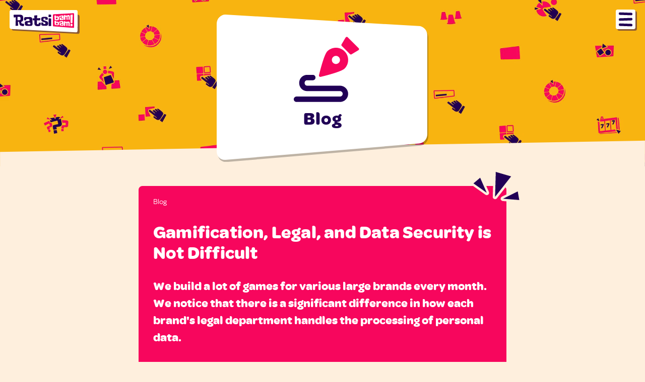

--- FILE ---
content_type: text/html; charset=utf-8
request_url: https://ratsibambam.com/en/blog/gamification-and-legal-data-security
body_size: 6964
content:
<!DOCTYPE html>
<html lang="en" class="h-100">
<head>
    <meta charset="utf-8">
    <title>Blog - Gamification, Legal, and Data Security is Not Difficult - Ratsibambam</title>
    <meta http-equiv="X-UA-Compatible" content="IE=edge">
    <meta name="viewport" content="width=device-width, initial-scale=1"/>
    <meta name="description" content="We build a lot of games for various large brands every month. We notice that there is a significant difference in how each brand&#039;s legal department..."/>
    <meta name="keywords" content="gamification, marketing gamification, gamification marketing, marketing games, lead games, casual games, hyper casual games, sale games"/>
    <meta name="author" content="Ratsibambam">
    <meta name="copyright" CONTENT="Ratsibambam">
    <meta name="theme-color" content="#210056">
    <meta name="revisit-after" CONTENT="1 days">
    <meta name="robots" CONTENT="INDEX,FOLLOW">
    <meta name="csrf-token" content="qO1Yqjzrk4ncjVwa9y7AbwG1h1yghwKUK2tyxu06">

    <meta property="og:title" content="Blog - Gamification, Legal, and Data Security is Not Difficult - Ratsibambam"/>
    <meta property="og:type" content="website"/>
    <meta property="og:locale" content="nl_NL"/>
    <meta property="og:url" content="https://ratsibambam.com/en/blog/gamification-and-legal-data-security"/>
    <meta property="og:image" content="https://ratsibambam.com/images/blog/items/gamification-and-legal-data-security.jpg"/>
    <meta property="og:description" content="We build a lot of games for various large brands every month. We notice that there is a significant difference in how each brand&#039;s legal department..."/>

    <link rel="apple-touch-icon" sizes="180x180" href="https://ratsibambam.com/images/apple-touch-icon.png">

    <!-- Styles -->
    <link rel="preload" as="style" href="https://ratsibambam.com/build/assets/app-BxCRSC6A.css" /><link rel="stylesheet" href="https://ratsibambam.com/build/assets/app-BxCRSC6A.css" />
    <script type="application/ld+json">
    {
    "@context": "https://schema.org",
    "@type": "Organization",
    "name": "Ratsibambam",
    "url": "https://ratsibambam.com",
    "logo": "https://ratsibambam.com/images/logo_regular.svg",
    "description": "Ratsibambam is het Nederlands bureau gespecialiseerd in gamification, marketing games en interactieve merkactivaties. In Nederland en Belgi\u00eb is Ratsibambam de grootste leverancier van hyper casual games en marketing games.",
    "foundingDate": "2021",
    "founders": [
        {
            "@type": "Person",
            "name": "Benjamin van Rossum"
        }
    ],
    "address": {
        "@type": "PostalAddress",
        "addressLocality": "Hilversum, The Netherlands",
        "postalCode": "1214GN",
        "addressCountry": "NL",
        "streetAddress": "Lage Naarderweg 45-47"
    },
    "email": "info(at)ratsibambam.com",
    "sameAs": [
        "https://www.linkedin.com/company/ratsibambam",
        "https://www.youtube.com/@ratsibambam"
    ],
    "keywords": [
        "gamification",
        "marketing games",
        "brand activation",
        "interactive campaigns",
        "casual games",
        "web games",
        "branding",
        "playable ads",
        "experience marketing"
    ],
    "knowsAbout": [
        "gamification strategy",
        "marketing game development",
        "interactive brand activations",
        "hyper-casual web games",
        "in-store gamification",
        "lead generation through games"
    ],
    "service": [
        {
            "@type": "Service",
            "name": "Marketing Games",
            "description": "Ontwikkeling van custom marketing games voor campagnes, retail en merkactivaties.",
            "serviceType": "Creative Service",
            "areaServed": "Global"
        },
        {
            "@type": "Service",
            "name": "Gamification Concepting",
            "description": "Strategieontwikkeling en conceptcreatie voor gamified marketing campagnes.",
            "serviceType": "Gamification Consulting",
            "areaServed": "Global"
        },
        {
            "@type": "Service",
            "name": "Playable Ads",
            "description": "Ontwerp en productie van web-based instant games voor social ads en programmatic advertising.",
            "serviceType": "Digital Advertising",
            "areaServed": "Global"
        }
    ]
}
</script></head>
<body class="d-flex flex-column h-100">
<div id="app">
    <nav class="d-block w-100 position-fixed" id="main">
    <div class="px-3 py-3">
        <div class="d-flex justify-content-between align-items-center">
            <a href="https://ratsibambam.com/en"
               class="branding text-decoration-none position-relative  "
               target="_self">
                                <img src="https://ratsibambam.com/images/logo_regular.svg" alt="Homepage Ratsimbambam"
                     class="logo position-relative" width="120" height="30"/>
            </a>
            <div class="menu-toggle">
                <span></span>
                <span></span>
                <span></span>
            </div>
        </div>
    </div>
</nav>

<div id="menu" class="h-100 w-100 position-fixed">
    <div class="d-flex justify-content-center align-items-center h-100 w-100">
        <ul class="text-center">
            <li class="justify-content-center align-items-center" id="langSelect">
                <a href="https://ratsibambam.com/nl/blog/gamification-en-legal-data-security" target="_self">NL</a>
                <a href="https://ratsibambam.com/en/blog/gamification-and-legal-data-security" target="_self">EN</a>
            </li>
            <li><a href="https://ratsibambam.com/en" target="_self">Home</a></li>
            <li><a href="https://ratsibambam.com/en/games" target="_self">Games</a></li>
            <li><a href="https://ratsibambam.com/en/cases" target="_self">Cases</a></li>
            <li><a href="https://ratsibambam.com/en/promotion" target="_self">Promotion</a></li>
            <li>
                <a href="https://ratsibambam.com/en/contact" target="_self">Contact</a>
                <span class="d-flex justify-content-center align-items-start">
                    <a href="https://www.google.com/maps/dir//Ratsibambam,+'s-Gravelandseweg+63,+1217+EJ+Hilversum/" target="_blank" class="mx-2" rel="noopener">
                        <img src="https://ratsibambam.com/images/icon_map.svg" class="invert" alt="visit is" width="24" height="24"/>
                    </a>
                    <a href="mailto:info@ratsibambam.com?subject=I am interested in Marketing Gamification" class="mx-2">
                        <img src="https://ratsibambam.com/images/icon_mail.svg" class="invert" alt="mail us" width="24" height="24"/>
                    </a>
                   <a href="tel:0031851301256" class="mx-2">
                        <img src="https://ratsibambam.com/images/icon_phone.svg" class="invert" alt="call us" width="24" height="24"/>
                   </a>
                </span>
            </li>
        </ul>
    </div>
</div>

        <header class="billboard">
    <div class="video-holder">
        <video muted autoplay playsinline loop class="position-absolute">
            <source src="https://ratsibambam.com/video/ratsibambam-header_1.mp4" type="video/mp4">
        </video>
    </div>
    <div class="board position-relative pt-4">
        <img src="https://ratsibambam.com/images/board.svg" alt="" class="board-bg"/>
                                    <img src="https://ratsibambam.com/images/icon_blog.svg" alt="" class="board-game-icon position-absolute"/>
                                        <h1 class="board-game-title position-absolute text-center">Blog</h1>
            </div>
</header>
    <section class="container-md position-relative pt-4 pb-5 z-10">
        <div class="card mt-2">
            <img src="https://ratsibambam.com/images/tacos_creme.svg" alt="" class="tacos position-absolute" width="100"
                 height="100"/>
            <div class="card-body px-4 pt-3 pb-1 text-white">
                <div class="text-sm">Blog</div>
                <h2>Gamification, Legal, and Data Security is Not Difficult</h2>
                <p class="text-bold">We build a lot of games for various large brands every month. We notice that there is a significant difference in how each brand's legal department handles the processing of personal data.<br/><br/>For one brand, we only need to sign a standard data processing agreement (DPA), while for another brand, it is essential to scrutinize our entire company with a DPA, a 20-page 'General Information Security Requirements' checklist, a PEN test, and a face-to-face meeting at the office.<br/><br/>No problem for us, but it sometimes feels like overkill. So what is actually the standard procedure for legal in data security and data processing?</p>

                <div class="d-flex justify-content-center pt-4">
                    <div class="btn btn-small btn-share">
                        <img src="https://ratsibambam.com/images/icon_share.svg" alt="share this article" class="icon"/>
                        <span>Share this article</span>
                    </div>
                </div>
            </div>
            <img src="https://ratsibambam.com/images/card_arrow.svg" alt="" class="arrow position-absolute" width="95"
                 height="150"/>
        </div>
    </section>

    <section class="container-md position-relative pt-5">
        <h3 class="mt-5 mb-0">Then Just Don't Collect Data</h3>

<p>We stand for transparency and safety in all our games, but some brands go a bit overboard with their data security documentation. Especially when it comes to a one-time 'play and win' promotion of 2,500 euros, it isn't cost-effective to carry out all the actions imposed by legal. As a result, we regularly see fun and valuable games being canceled due to the interference of the legal department.</p>

<p>The marketer doesn't want to deal with all that hassle, and legal sticks to their guns (rules are rules). The result is 'then just don't collect data' or 'then just run the promotion via socials and ads.' As if Meta and Google would meet the same legal requirements.</p>

<h3 class="mt-5 mb-0">One Size Must Fit All Attitude of Legal</h3>

<p>We see this 'one size must fit all' attitude of legal as a missed opportunity to properly capture data collection through preferred digital suppliers, such as Ratsibambam. Not every IT project involving the processing of personal data is the same.</p>

<p>You have large IT projects worth millions of euros where all customer data, including bank account numbers, of a brand are managed, and you have a simple 'wheel of fortune' game worth a few thousand euros with 10,000 participants. Both projects now face practically the same security requirements. Yet, a leak in your customer database has much larger consequences (and damage) than a leak in a marketing game.</p>

<p>My advice is to adapt the legal documentation to the complexity and level of personal data collected through the project. This lowers the threshold for the marketer to use games for data collection (or just awarding prizes).</p>

<h3 class="mt-5 mb-0">Invest as a Brand in Digital Partners Who Are Allowed to Collect Personal Data</h3>

<p>Currently, 'any agency around the corner' can collect personal data for you as a processor or sub-processor. However, not every agency has the right experience, knowledge, and expertise in data security. I fully understand that the legal and security teams want to control the number of processors by having them meet a fixed set of requirements. Therefore, it is important to invest not only broadly (digital partners who build everything; from WordPress and webshops to mobile apps and social videos), but also deeply. In agencies like Ratsibambam, with specific knowledge and experience in gamification and the processing of personal data.</p>

<p>If you want to continue with your brand in collecting personal data and delivering game experiences, an investment in agreements with solid marketing partners in the field of gamification and data collection is a must. For example, we have such an agreement with Vattenfall. We invest annually in PEN tests and reporting. They pay for our security experts who complete their security checklists.</p>

<p>With this assurance, a marketer at Vattenfall can engage us for games at any time of the year without the legal department having to restart the process. This saves a lot of time and frustration in the startup phase of a project. And as a bonus, great results are achieved that would certainly not be possible without games.</p>

    <h3 class="mt-5 mb-0">Want to Become a Gamification Brand Partner?</h3>

<p>If you are looking for a marketing gamification partner as a brand, we would love to hear from you. We are looking for brand partners for the long term, with whom we can strategically and legally work out data collection through gamification so that you are assured of a solid solution for your data processing via marketing for the coming years.</p>    </section>

    <section class="container-md position-relative pt-5">
        <div class="d-flex justify-content-between align-items-start mt-1 pt-4 single-nav">
            <a href="https://ratsibambam.com/en/blog/marketing-games-and-the-dutch-gambling-law" class="btn btn-primary" target="_self">
                <span>Next article</span>
                <img src="https://ratsibambam.com/images/arrow.svg" alt="next" class="icon"/>
            </a>
            <a href="https://ratsibambam.com/en/blog" class="btn-overview" target="_self">
                <img src="https://ratsibambam.com/images/icon_dots.svg" alt="Show all cases"/>
            </a>
            <a href="https://ratsibambam.com/en/blog/the-3-biggest-misconceptions-about-gamification" class="btn btn-primary btn-inverse"
               target="_self">
                <img src="https://ratsibambam.com/images/arrow.svg" alt="previous" class="icon flip-x"/>
                <span>Previous article</span>
            </a>
        </div>
    </section>
    <section class="container-md my-5">
    <img src="https://ratsibambam.com/images/icon_contact.svg"
         alt="contact"
         class="icon-image mx-auto d-block"/>
    <h2 class="contact-partial-header mb-0 text-secondary text-center">Interested in Marketing Games?</h2>
    <div class="position-relative z-10">
        <div class="container-sm">
            <div id="contact-form">
    <script src="https://challenges.cloudflare.com/turnstile/v0/api.js" async defer></script>

    <div class="form-success" hidden>
        <h4 class="text-center mb-0 mt-4" id="form-success-title">Thanks for contacting us!</h4>
        <p class="mt-2 mb-4 text-center">Your message has been sent. We will be in touch within one business day to answer your message.</p>
    </div>

    <div class="form-holder">
        <h3 class="text-center mb-0 mt-4">Send us your message</h3>
        <p class="mt-0 mb-4 text-center">We are happy to answer all your questions about gamification.</p>

        <form action="https://ratsibambam.com/en/contact/form" method="post" class="form">
            <input type="hidden" name="_token" value="qO1Yqjzrk4ncjVwa9y7AbwG1h1yghwKUK2tyxu06" autocomplete="off">            <div class="form-group mb-3">
                <input name="name"
                       id="name"
                       placeholder="Your name"
                       type="text"
                       value=""
                       class="form-input w-100"/>
                <div class="form-input-error error-name" hidden></div>
            </div>
            <div class="form-group mb-3">
                <input name="email"
                       id="email"
                       placeholder="Your email"
                       type="email"
                       value=""
                       class="form-input w-100"/>
                <div class="form-input-error error-email" hidden></div>
            </div>
            <div class="form-group mb-3">
            <textarea name="message" id="message" placeholder="Your message" rows="4" class="form-input w-100"
                      maxlength="300"></textarea>
                <div class="form-input-error error-message" hidden></div>
            </div>

            <div class="cf-turnstile"
                 data-theme="light"
                 data-size="flexible"
                 data-callback="onTurnstileSuccess"
                 data-error-callback="onTurnstileError"
                 data-expired-callback="onTurnstileExpired"
                 data-sitekey="0x4AAAAAAB5ZHFhqsNlRs2ID"></div>



            <script>
                function onTurnstileSuccess(token) {
                    document.getElementById("btn-submit").disabled = false;
                }
                function onTurnstileError(errorCode) {
                    console.error("Turnstile error:", errorCode);
                    document.getElementById("btn-submit").disabled = true;
                }
                function onTurnstileExpired() {
                    console.warn("Turnstile token expired");
                    document.getElementById("btn-submit").disabled = true;
                    document.getElementById("cf-turnstile-response").value = "";
                }
            </script>

            <button class="btn btn-primary btn-submit" id="btn-submit" disabled>
                <span>Send</span>
                <img src="https://ratsibambam.com/images/arrow.svg" alt="" class="icon" width="31" height="18"/>
            </button>

            <img src="https://ratsibambam.com/images/loader.svg" alt="" class="form-loader" width="40" height="40" hidden/>
        </form>
    </div>

</div>        </div>
    </div>
</section>    <div class="share-dialog">
    <div class="backdrop"></div>
    <div class="dialog">
        <header class="d-flex justify-content-between mb-3">
            <h4 class="my-0">Share this on:</h4>
            <div class="btn-close"><span>x</span></div>
        </header>
        <div class="channels d-flex justify-content-between">
            <a href="https://www.facebook.com/sharer.php?u=https://ratsibambam.com/en/blog/gamification-and-legal-data-security" title="Facebook" target="_blank">
                <img src="https://ratsibambam.com/images/icon_share_facebook.svg" width="20" height="20">
            </a>
            <a href="https://api.whatsapp.com/send?text=https://ratsibambam.com/en/blog/gamification-and-legal-data-security" title="Whatsapp" target="_blank">
                <img src="https://ratsibambam.com/images/icon_share_whatsapp.svg" width="20" height="20">
            </a>
            <a href="https://twitter.com/intent/tweet?url=https://ratsibambam.com/en/blog/gamification-and-legal-data-security" title="Twitter" target="_blank">
                <img src="https://ratsibambam.com/images/icon_share_twitter.svg" width="20" height="20">
            </a>

            <a href="https://www.linkedin.com/sharing/share-offsite/?url=https://ratsibambam.com/en/blog/gamification-and-legal-data-security" title="LinkedIn"
               target="_blank">
                <img src="https://ratsibambam.com/images/icon_share_linkedin.svg" width="20" height="20">
            </a>

            <a href="mailto:?subject=Ratsibambam!%20Please%20check%20this...&body=https://ratsibambam.com/en/blog/gamification-and-legal-data-security" title="Email">
                <img src="https://ratsibambam.com/images/icon_share_email.svg" width="20" height="20">
            </a>
        </div>
        <div class="link mt-3 mb-3">
            <div class="url">https://ratsibambam.com/en/blog/gamification-and-legal-data-security</div>
            <button title="Copy link" class="btn-copy-link">Copy link</button>
        </div>
    </div>
</div>
</div>
<footer class="bg-yellow mt-auto">
    <div class="top py-4">
    </div>
    <div class="middle py-5">
        <div class="container-lg">
            <div class="d-flex justify-content-between align-items-center footer-items">
                <div class="logo position-relative">
                    <div class="fun-points"></div>
                    <img src="https://ratsibambam.com/images/logo_standing_1.svg" alt="Ratsibambam logo" width="120"
                         height="120"/>
                </div>
                <div class="links text-end">
                    <div class="website">
                        <div class="lang-select">
                            <a href="https://ratsibambam.com/nl/blog/gamification-en-legal-data-security" target="_self">NL</a>
                            <a href="https://ratsibambam.com/en/blog/gamification-and-legal-data-security" target="_self">EN</a>
                        </div>

                        <a href="https://ratsibambam.com/en/games" target="_self">Games</a>
                        <a href="https://ratsibambam.com/en/cases" target="_self">Cases</a>
                        <a href="https://ratsibambam.com/en/promotion" target="_self">Promotion</a>

                        <a href="https://ratsibambam.com/en/blog" target="_self">Blog</a>
                        <a href="https://ratsibambam.com/en/vacancies" target="_self">Vacancies</a>
                        <a href="https://ratsibambam.com/en/contact" target="_self">Contact</a>
                    </div>

                    <div class="disclaimer mt-4">
                        <a href="https://ratsibambam.com/en/specifications"
                           target="_self">Specifications</a>
                        <a href="https://ratsibambam.com/en/pricing" target="_self">Pricing</a>
                        <a href="https://ratsibambam.com/en/dpa" target="_self">DPA</a>
                        <a href="https://ratsibambam.com/en/games/addons" target="_self">Add-ons</a>
                        <a href="https://ratsibambam.com/en/privacy" target="_self">Privacy</a>
                        <a href="https://ratsibambam.com/en/data-safety-and-gdpr" target="_self">Data safety &amp; GDPR</a>
                        <a href="https://ratsibambam.com/pdf/general_terms.pdf" target="_blank">Terms &amp; Conditions</a>
                    </div>

                    <div class="disclaimer refybe mt-4">
                        <small>Check out our Marketing Games Saas:
                        <a href="https://refybe.com"
                           title="Refybe.com -  Marketing Games Saas"
                           style="font-weight: bold"
                           target="_blank">Refybe.com</a></small>
                    </div>
                </div>

            </div>
        </div>
    </div>
    <div class="about px-2 pt-2 pb-5">
        <div class="container-lg d-flex justify-content-between align-items-center">
            <div class="text">
                <h3 class="mb-3">We are Ratsibambam</h3>
                <p>Ratsibambam offers hyper-casual games for brands that embrace gamification as a conversion tool for social media, data collection, and engagement!</p>
            </div>
            <div class="social">
                <a href="https://www.linkedin.com/company/ratsibambam" target="_blank" rel="noopener" aria-label="LinkedIn" class="me-2">
                    <svg xmlns="http://www.w3.org/2000/svg" width="2rem" height="2rem" viewBox="0 0 24 24"><path fill="black" d="M19 3a2 2 0 0 1 2 2v14a2 2 0 0 1-2 2H5a2 2 0 0 1-2-2V5a2 2 0 0 1 2-2zm-.5 15.5v-5.3a3.26 3.26 0 0 0-3.26-3.26c-.85 0-1.84.52-2.32 1.3v-1.11h-2.79v8.37h2.79v-4.93c0-.77.62-1.4 1.39-1.4a1.4 1.4 0 0 1 1.4 1.4v4.93zM6.88 8.56a1.68 1.68 0 0 0 1.68-1.68c0-.93-.75-1.69-1.68-1.69a1.69 1.69 0 0 0-1.69 1.69c0 .93.76 1.68 1.69 1.68m1.39 9.94v-8.37H5.5v8.37z"/></svg>
                </a>
                <a href="https://www.youtube.com/@ratsibambam" target="_blank" rel="noopener" aria-label="Youtube">
                    <svg xmlns="http://www.w3.org/2000/svg" width="2rem" height="2rem" viewBox="0 0 24 24"><path fill="black" d="m10 15l5.19-3L10 9zm11.56-7.83c.13.47.22 1.1.28 1.9c.07.8.1 1.49.1 2.09L22 12c0 2.19-.16 3.8-.44 4.83c-.25.9-.83 1.48-1.73 1.73c-.47.13-1.33.22-2.65.28c-1.3.07-2.49.1-3.59.1L12 19c-4.19 0-6.8-.16-7.83-.44c-.9-.25-1.48-.83-1.73-1.73c-.13-.47-.22-1.1-.28-1.9c-.07-.8-.1-1.49-.1-2.09L2 12c0-2.19.16-3.8.44-4.83c.25-.9.83-1.48 1.73-1.73c.47-.13 1.33-.22 2.65-.28c1.3-.07 2.49-.1 3.59-.1L12 5c4.19 0 6.8.16 7.83.44c.9.25 1.48.83 1.73 1.73"/></svg>
                </a>



            </div>
        </div>
    </div>
        <div class="bottom py-4 px-2 bg-primary text-white ">
            <div class="container-lg">
                <div class="d-flex justify-content-between text-center text-sm">
                    <div>&copy; 2026 Ratsibambam&trade;</div>
                    <div>Ratsibambam is a trademark of <a href="https://redbutton.nl" target="_blank">Red Button Digital B.V.</a></div>
                </div>
            </div>
        </div>
</footer><link rel="modulepreload" as="script" href="https://ratsibambam.com/build/assets/app-BD6MPrTj.js" /><script type="module" src="https://ratsibambam.com/build/assets/app-BD6MPrTj.js"></script>
<!-- Google tag (gtag.js) -->
<script async src="https://www.googletagmanager.com/gtag/js?id=AW-10837773666">
</script>
<script>
    window.dataLayer = window.dataLayer || [];
    function gtag(){dataLayer.push(arguments);}
    gtag('js', new Date());

    gtag('config', 'AW-10837773666');
</script>
</body>
</html>


--- FILE ---
content_type: text/css
request_url: https://ratsibambam.com/build/assets/app-BxCRSC6A.css
body_size: 9138
content:
@charset "UTF-8";@keyframes spin{to{transform:rotate(360deg)}}@keyframes bounce{0%,20%,50%,80%,to{transform:translateY(0)}40%{transform:translateY(-10px)}60%{transform:translateY(-3px)}}*,*:before,*:after{box-sizing:border-box}body,html{margin:0;text-align:left;font-family:sans-serif;font-size:1.2rem;border:0}.accordion{width:100%;color:#fff;overflow:hidden;border-radius:.2rem}.accordion .tab{width:100%;color:#fff;overflow:hidden}.accordion .tab input{position:absolute;opacity:0;z-index:-1}.accordion .tab-label{display:flex;justify-content:space-between;padding:1em;background:#8492a6;font-weight:700;cursor:pointer}.accordion .tab-label:hover{background:#68788f}.accordion .tab-label:after{content:"+";width:1em;height:1em;text-align:center;transition:all .24s ease-in-out}.accordion .tab-content{max-height:0;padding:0 1em;color:#8492a6;background:#fff;transition:all .35s}@media (max-width: 576px){.accordion .tab-content ul{padding-left:1rem}}.accordion .tab-close{display:flex;justify-content:flex-end;padding:1em;font-size:.75em;background:#8492a6;cursor:pointer}.accordion .tab-close:hover{background:#68788f}.accordion input:checked+.tab-label{background:#68788f}.accordion input:checked+.tab-label:after{content:"−"}.accordion input:checked~.tab-content{max-height:300vh;padding:1em}.border-radius-1{border-radius:.2rem}.border-radius-2{border-radius:.4rem}.btn{position:relative;background-color:#000;border-radius:.2rem;border:none;color:#fff;line-height:1;font-size:1rem;letter-spacing:.05rem;padding:.4rem .75rem;text-decoration:none;cursor:pointer;-webkit-user-select:none;user-select:none;display:inline-block;transition:all .2s cubic-bezier(.17,.67,.83,.67);-webkit-appearance:none}.btn-sm{padding:.35rem .55rem .2rem;font-size:.85rem}.btn-lg{padding:.8rem 1.25rem;font-size:1.2rem}.container{width:100%;padding-right:1rem;padding-left:1rem;margin-right:auto;margin-left:auto}@media (min-width: 1200px){.container{max-width:1140px}}@media (min-width: 992px){.container{max-width:960px}}@media (min-width: 768px){.container{max-width:720px}}@media (min-width: 576px){.container{max-width:540px}}.container-sm{max-width:480px!important;padding-right:1rem;padding-left:1rem;margin-right:auto;margin-left:auto}.container-md{max-width:768px!important;padding-right:1rem;padding-left:1rem;margin-right:auto;margin-left:auto}.container-lg{max-width:976px!important;padding-right:1rem;padding-left:1rem;margin-right:auto;margin-left:auto}.container-xl{max-width:1440px!important;padding-right:1rem;padding-left:1rem;margin-right:auto;margin-left:auto}.d-flex{display:flex}.d-none{display:none}.d-block{display:block}.d-inline-block{display:inline}.visibility-visible{visibility:visible}.visibility-hidden{visibility:hidden}[hidden]{display:none!important}.align-content-center{align-content:center}.align-content-between{align-content:space-between}.align-items-start{align-items:flex-start}.align-items-center{align-items:center}.align-items-end{align-items:flex-end}.justify-content-start{justify-content:start}.justify-content-center{justify-content:center}.justify-content-between{justify-content:space-between}.justify-content-end{justify-content:end}.flex-column{flex-direction:column}.flex-wrap{flex-wrap:wrap}.flex-1{flex:0 0 100%}.flex-2{flex:0 0 50%}.flex-3{flex:0 0 32%}.flex-4{flex:0 0 25%}.form-group .form-control{border:1px solid #8492a6;border-radius:3px;display:block;font-family:inherit;font-size:inherit;line-height:inherit;padding:.4rem .5rem;transition:all .2s ease-in-out;width:100%}.form-group .form-control:focus,.form-group .form-control:active{box-shadow:0 0 0 .2rem #8492a633;border:1px solid #8492a6;outline:0}.form-group .invalid-feedback{font-size:small;color:red;margin-top:2px}.custom-checkbox,.custom-radio{display:block;position:relative;padding-left:2rem;cursor:pointer;font-size:inherit;-webkit-user-select:none;user-select:none;line-height:1}.custom-checkbox a,.custom-radio a{color:#8492a6}.custom-checkbox input,.custom-radio input{position:absolute;opacity:0;cursor:pointer;height:0;width:0}.custom-checkbox input:checked~.checkmark,.custom-radio input:checked~.checkmark{background-color:#8492a6}.custom-checkbox input:checked~.checkmark:after,.custom-radio input:checked~.checkmark:after{display:block}.custom-checkbox .checkmark,.custom-radio .checkmark{position:absolute;top:0;left:0;height:25px;width:25px;background-color:#000;border:1px solid transparent;border-radius:3px}.custom-checkbox .checkmark:after,.custom-radio .checkmark:after{content:"";position:absolute;display:none;left:9px;top:5px;width:5px;height:10px;border:solid white;border-width:0 3px 3px 0;transform:rotate(45deg)}.custom-radio .checkmark{border-radius:12px}.custom-radio .checkmark:after{top:8px;left:8px;width:8px;height:8px;border-radius:50%;background:#fff}.list-style-none{list-style:none}.list-reset{margin:0;padding:0}#menu{top:0;left:0;background-color:#000;color:#fff;z-index:98;display:none}.menu-open #menu{display:block}#menu ul{list-style:none;margin:0;padding:0}#menu ul li{display:block;-webkit-user-select:none;user-select:none}#menu ul li a{display:block;color:#fff;text-decoration:none;transition:all .24s ease-in-out}#menu ul li a:hover{transform:scale(1.05)}.modal{position:fixed;z-index:99;top:0;left:0;width:100%;height:100%;display:flex;justify-content:center}.modal.modal-hidden{display:none}.modal.modal-center{align-items:center}.modal .modal-backdrop{background-color:#000c;position:fixed;top:0;left:0;width:100%;height:100%}.modal .modal-content{position:relative;width:100%;margin:1rem;max-height:60vh;overflow:auto;background-color:#fff;border-radius:.2rem;padding:2rem}@media (max-width: 768px){.modal .modal-content{padding:1rem}}@media (max-width: 576px){.modal .modal-content{max-height:95vh}}.modal .modal-content .modal-header{display:flex;justify-content:space-between;align-items:center}.modal .modal-content .modal-header .modal-close{cursor:pointer}.modal .modal-content .modal-body{padding:1rem 0}.modal-open{height:100%;max-height:100%;overflow:hidden}nav#main{top:0;z-index:100}nav#main .branding{position:relative;z-index:100}nav#main .branding .logo{width:170px;height:40px}nav#main .menu-toggle{position:relative;cursor:pointer;width:30px;height:30px;background-color:transparent;z-index:99}nav#main .menu-toggle span{position:relative;display:block;height:4px;width:100%;border-radius:2px;background-color:#fff;transition:all .1s ease-in-out}.menu-open nav#main .menu-toggle span:nth-child(1){display:none}nav#main .menu-toggle span:nth-child(2){top:8px}.menu-open nav#main .menu-toggle span:nth-child(2){top:11px;transform:rotate(-45deg)}nav#main .menu-toggle span:nth-child(3){top:16px}.menu-open nav#main .menu-toggle span:nth-child(3){top:6px;transform:rotate(45deg)}.overflow-x-hidden{overflow-x:hidden}.overflow-y-hidden{overflow-y:hidden}.overflow-auto{overflow:auto}.overflow-unset{overflow:unset}.position-absolute{position:absolute}.position-fixed{position:fixed}.position-relative{position:relative}.position-sticky{position:sticky}.preloader{display:inline-block;width:40px;height:40px;border:8px solid rgba(0,0,0,.3);border-radius:50%;border-top-color:#000;animation:spin 1s ease-in-out infinite;top:40%;left:50%;position:absolute;margin:-20px 0 0 -20px}.mb-0,.my-0{margin-bottom:0!important}.mt-0,.my-0{margin-top:0!important}.ms-0,.mx-0{margin-left:0!important}.me-0,.mx-0{margin-right:0!important}.pb-0,.py-0{padding-bottom:0!important}.pt-0,.py-0{padding-top:0!important}.ps-0,.px-0{padding-left:0!important}.pe-0,.px-0{padding-right:0!important}.mb-1,.my-1{margin-bottom:.25rem!important}.mt-1,.my-1{margin-top:.25rem!important}.ms-1,.mx-1{margin-left:.25rem!important}.me-1,.mx-1{margin-right:.25rem!important}.pb-1,.py-1{padding-bottom:.25rem!important}.pt-1,.py-1{padding-top:.25rem!important}.ps-1,.px-1{padding-left:.25rem!important}.pe-1,.px-1{padding-right:.25rem!important}.mb-2,.my-2{margin-bottom:.5rem!important}.mt-2,.my-2{margin-top:.5rem!important}.ms-2,.mx-2{margin-left:.5rem!important}.me-2,.mx-2{margin-right:.5rem!important}.pb-2,.py-2{padding-bottom:.5rem!important}.pt-2,.py-2{padding-top:.5rem!important}.ps-2,.px-2{padding-left:.5rem!important}.pe-2,.px-2{padding-right:.5rem!important}.mb-3,.my-3{margin-bottom:1rem!important}.mt-3,.my-3{margin-top:1rem!important}.ms-3,.mx-3{margin-left:1rem!important}.me-3,.mx-3{margin-right:1rem!important}.pb-3,.py-3{padding-bottom:1rem!important}.pt-3,.py-3{padding-top:1rem!important}.ps-3,.px-3{padding-left:1rem!important}.pe-3,.px-3{padding-right:1rem!important}.mb-4,.my-4{margin-bottom:1.5rem!important}.mt-4,.my-4{margin-top:1.5rem!important}.ms-4,.mx-4{margin-left:1.5rem!important}.me-4,.mx-4{margin-right:1.5rem!important}.pb-4,.py-4{padding-bottom:1.5rem!important}.pt-4,.py-4{padding-top:1.5rem!important}.ps-4,.px-4{padding-left:1.5rem!important}.pe-4,.px-4{padding-right:1.5rem!important}.mb-5,.my-5{margin-bottom:3rem!important}.mt-5,.my-5{margin-top:3rem!important}.ms-5,.mx-5{margin-left:3rem!important}.me-5,.mx-5{margin-right:3rem!important}.pb-5,.py-5{padding-bottom:3rem!important}.pt-5,.py-5{padding-top:3rem!important}.ps-5,.px-5{padding-left:3rem!important}.pe-5,.px-5{padding-right:3rem!important}.mt-auto,.my-auto{margin-top:auto!important}.mx-auto{margin:0 auto}.h-100{height:100%!important}.w-100{width:100%!important}.text-center{text-align:center}.text-start{text-align:left}.text-end{text-align:right}.text-sm{font-size:.8rem}.text-lg{font-size:1.4rem}.text-uppercase{text-transform:uppercase}.text-lowercase{text-transform:lowercase}.text-bold{font-weight:700}.text-regular{font-weight:300}.text-decoration-none{text-decoration:none}@font-face{font-family:Omnes;src:url(/build/assets/Omnes-Bold-CHA6nBRV.woff2) format("woff2"),url(/build/assets/Omnes-Bold-yr0jeoR-.woff) format("woff");font-weight:700;font-style:normal;font-display:swap}@font-face{font-family:Omnes Hairline;src:url(/build/assets/Omnes-Hairline-dY1JUDlf.woff2) format("woff2"),url(/build/assets/Omnes-Hairline-CbkMFngv.woff) format("woff");font-weight:300;font-style:normal;font-display:swap}@font-face{font-family:Omnes;src:url(/build/assets/Omnes-Thin-AJHXM8IT.woff2) format("woff2"),url(/build/assets/Omnes-Thin-cdj35Qks.woff) format("woff");font-weight:100;font-style:normal;font-display:swap}@font-face{font-family:Omnes;src:url(/build/assets/Omnes-Light-CfJhkwV2.woff2) format("woff2"),url(/build/assets/Omnes-Light-BTtI4evW.woff) format("woff");font-weight:300;font-style:normal;font-display:swap}@font-face{font-family:Omnes;src:url(/build/assets/Omnes-Regular-CCXtyDS6.woff2) format("woff2"),url(/build/assets/Omnes-Regular-BofhCaVL.woff) format("woff");font-weight:400;font-style:normal;font-display:swap}@font-face{font-family:Ratsilola;src:url(/build/assets/af1bad7c288cd21973e8155dea8d7cbe-JgAzXcuF.woff2) format("woff2"),url(/build/assets/af1bad7c288cd21973e8155dea8d7cbe-DAUdxooo.woff) format("woff");font-weight:400;font-style:normal;font-display:swap}@keyframes bounce{0%{transform:scale(1) translate(0)}10%{transform:scaleY(.8) translateY(10px)}25%{transform:scaleY(1.1) translateY(-25px)}33%,to{transform:scale(1) translate(0)}}@keyframes toUp{to{transform:translate3d(0,-100%,0) scale3d(1,3,1);opacity:0}}@keyframes fromDown{0%{transform:translate3d(0,40%,0) scale3d(1,3,1);opacity:0}to{transform:translateZ(0);opacity:1}}@keyframes toBig{to{transform:scale3d(1.2,1,1)}}@keyframes fromSmall{0%{transform:scale3d(1.2,1.2,1)}to{transform:translateZ(0)}}@keyframes toBigFlip{to{transform:scale3d(-1.2,1,1)}}@keyframes fromSmallFlip{0%{transform:scale3d(-1.2,1.2,1)}to{transform:translateZ(0) scaleX(-1)}}@keyframes pulse{0%{box-shadow:0 0 #fa367d66}70%{box-shadow:0 0 0 10px #fa367d00}to{box-shadow:0 0 #fa367d00}}.accordion .tab{margin-bottom:.3rem}.accordion .tab-label{position:relative;background:#210056}.accordion .tab-label:hover{background:#594080}.accordion .tab-label .tab-price{position:absolute;right:3rem;top:50%;transform:translateY(-50%)}.accordion .tab-label .tab-title{display:flex}.accordion .tab-label .tab-title .icon{width:34px;height:34px;border-radius:17px;background-color:#fff;overflow:hidden;margin-right:1rem;border:4px solid white}.accordion .tab-label .tab-title .icon img{width:40px;height:40px;margin-left:-7px;margin-top:-7px}.accordion .tab-content{color:#210056;background:#feefdd}.accordion .tab-content ul{margin:0}.accordion .tab-close{background:#210056}.accordion .tab-close:hover{background:#c7bfd5}.accordion input:checked+.tab-label{background:#1f0051}.card .accordion .tab-label{position:relative;background:#f7065d}.card .accordion .tab-label:hover{background:#f7065d}.card .accordion .tab-content{color:#fff;background:#f7065d}.card .accordion .tab input:checked+.tab-label{background:#f7065d}.bg-primary{background-color:#210056}.bg-primary-25{background-color:#c7bfd5}.bg-secondary{background-color:#f7065d}.bg-yellow{background-color:#f9b406}.bg-yellow-25{background-color:#fbedcf}.bg-yellow-50{background-color:#f8da9f}.bg-transparent{background-color:transparent}.bg-white{background-color:#fff}.bg-creme{background-color:#feefdd}.bg-creme-75{background-color:#fdf3e7}.billboard{position:relative;background-color:#f9b406}.billboard .video-holder{top:0;left:0;width:100%;height:100%}.billboard .video-holder video{top:0;left:0;width:100%;height:100%;-o-object-fit:cover;object-fit:cover}.billboard.billboard-case-video{height:60vh;width:100%;background-color:#210056;opacity:.8;background-image:radial-gradient(#444cf7 .5px,transparent .5px),radial-gradient(#444cf7 .5px,#210056 .5px);background-size:20px 20px;background-position:0 0,10px 10px}.billboard.billboard-case-video .video-holder{opacity:.2}.billboard.billboard-case-video .video-grow{right:1rem;bottom:4rem;cursor:pointer;width:20px;height:20px;transition:all .24s ease-in-out}.billboard.billboard-case-video .video-grow:hover{transform:scale(1.2)}.billboard.billboard-case-video .video-grow img{width:20px;height:20px}.billboard.billboard-case-video .video-grow img.video-implode{display:none}.billboard.billboard-case-video .video-title{position:absolute;color:#fff;left:50%;font-size:2rem;top:50%;transform:translate(-50%,-50%);width:100%;max-width:650px;-webkit-user-select:none;user-select:none;text-shadow:4px 4px 0 rgba(33,0,86,.7)}@media (max-width: 576px){.billboard.billboard-case-video .video-title{width:90%;font-size:1.4rem}}@media (max-width: 576px){.billboard.billboard-case-video{margin-bottom:-40px}}.billboard:after{content:"";position:absolute;background-color:#feefdd;bottom:-1.4rem;left:0;width:100%;height:3.5rem;transform:rotate(-1deg) skew(-1deg);z-index:2}.billboard .board{position:relative;width:100%;height:auto;max-width:420px;margin:0 auto;z-index:3;-webkit-user-select:none;user-select:none}@media (max-width: 576px){.billboard .board{width:70%}}.billboard .board .board-bg{width:100%;height:100%;aspect-ratio:1.45/1}.billboard .board .board-logo{top:32%;left:50%;width:80%;transform:translate(-50%)}@media (max-width: 576px){.billboard .board .board-logo{top:37%}}.billboard .board .board-tag{font-family:Omnes,sans-serif;top:55%;left:0;padding:0 2rem;text-align:center;font-size:1.43rem;line-height:1;letter-spacing:1px;width:100%}@media (max-width: 576px){.billboard .board .board-tag{font-size:.9rem;top:57%;padding:0 1rem}}.billboard .board .board-game-icon{top:5%;left:50%;width:230px;height:230px;transform:translate(-50%)}@media (max-width: 576px){.billboard .board .board-game-icon{top:10%;height:150px;width:150px}}.billboard .board .board-game-title{font-family:Omnes,sans-serif;top:58%;left:0;padding:0 2rem;text-align:center;font-size:1.8rem;letter-spacing:1px;width:100%}@media (max-width: 576px){.billboard .board .board-game-title{top:58%;padding:0;font-size:1.2rem}}.billboard .board.board-no-subtitle .board-logo{top:40%}.btn{position:relative;background-color:#fff;border-radius:.2rem;border:none;color:#210056;line-height:1;font-family:Ratsilola,sans-serif;font-size:inherit;letter-spacing:.05rem;padding:.4rem .75rem;text-decoration:none;cursor:pointer;-webkit-user-select:none;user-select:none;display:inline-block;transition:all .2s cubic-bezier(.17,.67,.83,.67);-webkit-appearance:none}.btn:before{content:"";position:absolute;background-color:#fff;bottom:-.3rem;left:0;width:100%;height:1.8rem;transform:rotate(-3deg) skew(-3deg);border-radius:0 0 .2rem .2rem;z-index:2;transition:all .2s cubic-bezier(.17,.67,.83,.67)}.btn:after{content:"";position:absolute;background-color:#21005680;bottom:-.45rem;left:.15rem;width:100%;height:1.8rem;transform:rotate(-3deg) skew(-3deg);border-radius:0 .2rem .2rem;z-index:1;transition:all .2s cubic-bezier(.17,.67,.83,.67)}.btn:hover{transform:scale(1.05)}.btn:hover .icon{animation:toBig .15s forwards,fromSmall .15s forwards .15s}.btn:hover .icon.flip-x{animation:toBigFlip .15s forwards,fromSmallFlip .15s forwards .15s}.btn:hover:after{bottom:-.65rem;left:.25rem;background-color:#2100561a}.btn:hover span{animation:toUp .15s forwards,fromDown .15s forwards .15s}.btn-inverse:before{transform:rotate(3deg) skew(3deg)}.btn-inverse:after{transform:rotate(3deg) skew(3deg);left:-.15rem}.btn-inverse:hover:after{bottom:-.65rem;left:-.25rem}.btn span{position:relative;display:inline-block;z-index:2}.btn .icon{position:relative;z-index:2;width:31px;height:18px;vertical-align:middle;transition:all .2s cubic-bezier(.17,.67,.83,.67)}.btn-primary{background-color:#210056;color:#fff}.btn-primary:before{background-color:#210056}.btn-primary:hover{background-color:#f7065d}.btn-primary:hover:before{background-color:#f7065d}.btn-secondary{background-color:#f7065d;color:#fff}.btn-secondary:before{background-color:#f7065d}.btn-overview{background-color:#210056;width:50px;height:50px;border-radius:.2rem;display:flex;justify-content:center;align-items:center;padding:0 2px 2px 0;transition:all .2s cubic-bezier(.17,.67,.83,.67)}.btn-overview img{position:relative;z-index:2;width:26px;height:26px;vertical-align:middle;transition:all .2s cubic-bezier(.17,.67,.83,.67)}.btn-overview:hover{background-color:#f7065d;transform:scale(1.05)}.btn-overview:hover img{animation:toBig .15s forwards,fromSmall .15s forwards .15s}.btn:disabled{opacity:.3}.calendar .calendar-holder .calendar-days{display:flex;flex:0 0 5;flex-wrap:wrap}@media (max-width: 992px){.calendar .calendar-holder .calendar-days{flex:0 0 4}}@media (max-width: 768px){.calendar .calendar-holder .calendar-days{flex:0 0 3}}@media (max-width: 576px){.calendar .calendar-holder .calendar-days{flex:0 0 2}}.calendar .calendar-holder .calendar-days .calendar-day{width:20%;padding:15px;min-height:180px;background-color:#fff;border:1px solid #FEEFDD;overflow:hidden}@media (max-width: 992px){.calendar .calendar-holder .calendar-days .calendar-day{width:25%}}@media (max-width: 768px){.calendar .calendar-holder .calendar-days .calendar-day{width:33%}}@media (max-width: 576px){.calendar .calendar-holder .calendar-days .calendar-day{width:50%}}.calendar .calendar-holder .calendar-days .calendar-day.now{background-color:#f9b406;color:#fff;border:1px solid #F9B406}.calendar .calendar-holder .calendar-days .calendar-day ul{margin:0;list-style:none;padding:0}.calendar .calendar-holder .calendar-days .calendar-day ul li{position:relative;padding-left:15px}.calendar .calendar-holder .calendar-days .calendar-day ul li:before{content:"";position:absolute;width:10px;height:10px;top:7px;left:0;border-radius:50%;background-color:#f7065d}.calendar .calendar-holder .calendar-days .calendar-day ul li.game:before{content:"🕹️";font-size:10px;background-color:transparent;width:auto;height:auto;border-radius:0;top:5px;left:-1px}.card{border-radius:.4rem .4rem 0 0;background-color:#f7065d;position:relative}.card .tacos{top:-50px;right:-30px;width:100px;height:100px}@media (max-width: 576px){.card .tacos{right:-.9rem;width:70px;height:70px;top:-37px}}.card .arrow{bottom:-100px;left:50%;width:63px;height:100px;z-index:2;transform:translate(-50%)}.card .card-body{position:relative;z-index:3}.card:before{content:"";position:absolute;background-color:#f7065d;bottom:-1.5rem;left:0;width:100%;height:3.5rem;transform:rotate(3deg) skew(3deg);border-radius:0 0 .4rem .4rem;z-index:2}.card.inverse:before{transform:rotate(-3deg) skew(-3deg)}.carousel-holder{width:100%;height:100%;border-radius:.4rem;overflow:hidden}.carousel-holder:after{content:"";position:absolute;background-color:#feefdd;bottom:-2.8rem;left:0;width:100%;height:3.5rem;transform:rotate(-2deg) skew(-2deg);z-index:2}.carousel-holder .carousel{line-height:.1}.carousel-holder .carousel img{width:100%;height:auto}.carousel-holder .nav{position:absolute;top:50%;cursor:pointer;transform:translateY(-50%)}.carousel-holder .nav.prev{left:0}.carousel-holder .nav.next{right:0}.carousel-holder .nav img{transition:all .2s cubic-bezier(.17,.67,.83,.67)}body:not(.touch) .carousel-holder .nav img:hover{transform:scale(1.25)}@media (max-width: 576px){.cases{display:block!important}}.cases .case{transition:all .2s cubic-bezier(.17,.67,.83,.67)}@media (max-width: 576px){.cases .case{margin-bottom:2.6rem}}.cases .case .case-cover{background-color:#210056;border-radius:.4rem;color:#fff;position:relative;transition:all .2s cubic-bezier(.17,.67,.83,.67)}.cases .case .case-cover .cover{position:absolute;top:0;left:0;width:100%;height:100%;background-position:top center;background-size:cover;background-repeat:no-repeat;opacity:.2;transition:opacity .2s cubic-bezier(.17,.67,.83,.67)}.cases .case .case-cover .cover:after{content:"";position:absolute;bottom:14px;left:0;width:100%;height:20%;background:transparent;background:linear-gradient(0deg,#210056,#21005600);transform:rotate(3deg) skew(3deg)}.cases .case .case-cover .case-type{width:80px;height:80px;border-radius:40px;left:-12px;top:-16px;transition:all .2s cubic-bezier(.17,.67,.83,.67);box-shadow:3px 3px #21005680}.cases .case .case-cover .case-title{height:260px;transition:all .2s cubic-bezier(.17,.67,.83,.67)}@media (max-width: 992px){.cases .case .case-cover .case-title{height:220px;line-height:1.2}}@media (max-width: 768px){.cases .case .case-cover .case-title{height:190px;font-size:85%}}@media (max-width: 768px){.cases .case .case-cover .case-title{height:190px;font-size:100%}}.cases .case .case-cover:before{content:"";position:absolute;background-color:#210056;bottom:-1.2rem;left:0;width:100%;height:2rem;transform:rotate(3deg) skew(3deg);border-radius:0 0 .4rem .4rem;z-index:2;transition:all .2s cubic-bezier(.17,.67,.83,.67)}.cases .case:hover{transform:scale(1.05)}.cases .case:hover .case-cover{background-color:#f7065d}.cases .case:hover .case-cover:before{background-color:#f7065d}.cases .case:hover .case-cover .cover{opacity:0}.cases .case:hover .case-type{transform:rotate(-10deg) scale(1.1)}.cases .case:hover .case-title .title{animation:toBig .15s forwards,fromSmall .15s forwards .15s}.cases .case.alt .case-cover:before{transform:rotate(-3deg) skew(-3deg)}.cases .case.alt .case-cover .cover:after{transform:rotate(-3deg) skew(-3deg)}.case-stats .stat{flex:0 0 30%;margin:1.4%}@media (max-width: 576px){.case-stats .stat{font-size:.9rem}}.case-stats .stat .icon-stat{width:80px;height:80px}.case-slider{margin-top:-4ra 0rem}.case-slider .slide{display:flex;justify-content:center}.case-slider .slide .kpn-in-app-flip-win{max-width:280px;margin:0 auto}.clients .client{flex:0 0 14%;width:100px;height:auto;padding:10px;-webkit-user-select:none;user-select:none;pointer-events:none}@media (max-width: 768px){.contact-block .contact-items{display:block}}.contact-block .contact-items .office:after{content:"";position:absolute;background-color:#210056;width:100%;height:100%;left:0;top:0;opacity:.4}footer .about{background-color:#fabc1f;position:relative}footer .about:after{position:absolute;content:"";width:100%;height:50px;transform:rotate(1deg);background:#fabc1f;top:-5px;left:0}@media (max-width: 576px){footer .about .d-flex{display:block!important}}footer .about .d-flex .text{width:80%}@media (max-width: 576px){footer .about .d-flex .text{width:100%}}footer .about .d-flex .text h3{font-size:1.8rem}@media (max-width: 576px){footer .about .d-flex .text h3{font-size:1.4rem}}footer .about .d-flex .text p{font-size:1rem}footer .about .d-flex .social{width:15%;text-align:right;display:flex;justify-content:end}@media (max-width: 576px){footer .about .d-flex .social{justify-content:center;text-align:center;width:100%}}footer .about .d-flex .social a{text-decoration:none;background-color:#210056;width:44px;height:44px;border-radius:50%;display:flex;justify-content:center;align-items:center;transition:background-color .24s ease-in-out}footer .about .d-flex .social a:hover{background-color:#f7065d}footer .about .d-flex .social a svg{width:30px;height:30px;vertical-align:middle}footer .about .d-flex .social a svg path{fill:#fff}footer .top{position:relative;background-color:#f9b406}@media (max-width: 576px){footer .top{padding:2.2rem 0 0!important}}footer .top:after{content:"";position:absolute;background-color:#feefdd;top:-1.4rem;left:0;width:100%;height:3.5rem;transform:rotate(-1deg) skew(-1deg);z-index:2}@media (max-width: 576px){footer .middle .footer-items{display:block}}footer .middle .footer-items .logo{cursor:pointer;display:block;transition:transform .2s ease-in-out,left .2s ease-in-out,top .2s ease-in-out;animation:bounce 2.75s infinite;z-index:97}@media (max-width: 576px){footer .middle .footer-items .logo{text-align:center;margin-bottom:1rem}}footer .middle .footer-items .logo:hover{transform:scale(1.05) rotate(1deg)}footer .middle .footer-items .logo img{width:120px;height:120px}@media (max-width: 576px){footer .middle .footer-items .logo img{width:90px;height:90px}}@media (max-width: 576px){footer .middle .footer-items .links{text-align:center}}footer .middle .footer-items .links .website a{color:#210056;text-decoration:none;margin-left:1rem;font-weight:700;transition:all .2s ease-in-out}footer .middle .footer-items .links .website a:hover{color:#f7065d}@media (max-width: 576px){footer .middle .footer-items .links .website a{display:block;padding:.5rem 0;margin-left:0}}footer .middle .footer-items .links .website .lang-select{margin:0 0 1rem}@media (max-width: 576px){footer .middle .footer-items .links .website .lang-select{margin:2rem 0 1rem}}footer .middle .footer-items .links .website .lang-select a{font-size:.8rem;background:#210056;color:#fff;width:40px;height:40px;line-height:1;display:inline-flex;align-items:center;justify-content:center;border-radius:50%;margin-left:.4rem;transition:all .2s ease-in-out}footer .middle .footer-items .links .website .lang-select a:hover{background:#f7065d;color:#fff}footer .middle .footer-items .links .disclaimer{font-size:1rem}footer .middle .footer-items .links .disclaimer a{font-weight:300;margin-left:.5rem;text-decoration:none}@media (max-width: 576px){footer .middle .footer-items .links .disclaimer{display:block;text-align:center;margin-left:0}footer .middle .footer-items .links .disclaimer a{display:block;padding:.5rem 0}}@media (max-width: 576px){footer .bottom .d-flex{display:block!important}footer .bottom .d-flex div{padding:.3rem}}.games{flex-wrap:wrap}.games .game{color:#210056;margin:1%}@media (max-width: 768px){.games .game{width:48%;flex:0 0 48%}}.games .game .game-icon{width:200px;height:200px;aspect-ratio:1/1;transition:all .2s cubic-bezier(.17,.67,.83,.67)}@media (max-width: 768px){.games .game .game-icon{width:100%;height:auto}}.games .game .game-icon.game-icon-smaller{width:160px;height:160px}.games .game .game-title{font-family:Ratsilola,sans-serif;letter-spacing:.1rem;margin-top:-30px;margin-bottom:30px;transition:all .2s cubic-bezier(.17,.67,.83,.67)}.games .game:hover .game-title{color:#f7065d}.games .game:hover .game-icon{transform:scale(1.08)}#game-pdf-form .btn:hover{background-color:#fff;color:#210056}#game-pdf-form .btn:hover:before{background-color:#fff}.add-ons-games{position:relative}.add-ons-games:before{position:absolute;content:"";left:50%;transform:translate(-50%);top:-3px;width:0;height:0;border-left:20px solid transparent;border-right:20px solid transparent;border-top:20px solid #fbedcf;border-radius:5px}.add-ons-games:after{position:absolute;content:"";left:50%;transform:translate(-50%);bottom:-17px;width:0;height:0;border-left:20px solid transparent;border-right:20px solid transparent;border-top:20px solid white;border-radius:5px}@media (max-width: 576px){.addons{display:block}}.addons .addon{color:#210056}@media (max-width: 768px){.addons .addon{flex:0 0 50%!important}}.addons .addon .addon-title{letter-spacing:.1rem}@media (max-width: 576px){.addons .addon .addon-title{margin-top:-20px}}@media (max-width: 576px){.addons.addons-sm{display:flex}}.addons.addons-sm .addon{transition:transform .24s cubic-bezier(.17,.67,.83,.67)}.addons.addons-sm .addon:hover{transform:scale(1.1)}.addons.addons-sm .addon img{width:90px;height:90px}.addons.addons-sm .addon .addon-title{font-size:.8rem}@media (max-width: 576px){.game-flow{display:block}}.game-flow .flow-item{padding:1rem;margin:.5rem;text-align:center;position:relative;background-color:#f8da9f;border-radius:.4rem}@media (max-width: 576px){.game-flow .flow-item{margin:0 0 1.4rem}}.game-flow .flow-item:after{content:"";position:absolute;right:-10px;top:50%;margin-top:-16px;width:0;height:0;border-top:20px solid transparent;border-bottom:20px solid transparent;border-left:20px solid #f8da9f}@media (max-width: 576px){.game-flow .flow-item:after{top:auto;border-left:20px solid transparent;border-right:20px solid transparent;border-top:20px solid #f8da9f;border-bottom:none;bottom:-.8rem;left:50%;right:auto;margin-top:0;transform:translate(-50%)}}.game-flow .flow-item:last-child:after{display:none}.demo-holder{position:relative;background-color:#fff;border-radius:.4rem;margin-top:1.4rem;overflow:hidden}.demo-holder:before{content:"";position:absolute;left:0;top:0;width:200%;height:auto;aspect-ratio:1.1/1;background:repeating-linear-gradient(#feefdd,#feefdd 7.5px,#f7065d 7.5px,#f7065d 15px,#feefdd 15px,#feefdd 22.5px,#f7065d 22.5px,#f7065d 30px);transform:translate(-20%) translateY(-20%) rotate(-45deg);animation:animate 30s linear infinite}@media (max-width: 576px){.demo-holder:before{aspect-ratio:1/1.5}}.demo-holder .demo-content{margin:1rem;padding:1rem;background-color:#fff;position:relative;border-radius:.2rem}@media (max-width: 576px){.demo-holder .demo-content{margin:.5rem;padding:.5rem}}@keyframes animate{0%{background-position:0}to{background-position:0 450px}}html{scroll-behavior:smooth}@media screen and (prefers-reduced-motion: reduce){html{scroll-behavior:auto}}body{font-family:Omnes,sans-serif;font-weight:400;font-size:1.2rem;line-height:1.5;background-color:#feefdd;color:#210056;-webkit-font-smoothing:antialiased;-moz-osx-font-smoothing:grayscale}body ::selection{color:#fff;background:#f9b406}body.menu-open{height:100%;position:relative;overflow:hidden}a{color:inherit}h1{font-family:Ratsilola,sans-serif;font-weight:600;line-height:1.2;letter-spacing:.1rem}h2,h3,h4{font-weight:700;line-height:1.2;letter-spacing:.2px}@media (max-width: 576px){h2{font-size:1.6rem}}blockquote{position:relative;font-family:Ratsilola,sans-serif;font-weight:600;font-size:2.2rem;line-height:1.2;letter-spacing:.1rem;color:#f7065d;display:inline-block}blockquote:before{content:'"';position:absolute;top:1rem;left:-2rem;line-height:0;font-size:4.2rem}blockquote:after{content:'"';position:absolute;bottom:-.5rem;right:-2rem;line-height:0;font-size:4.2rem}.z-10{z-index:10}.flip-x{transform:scaleX(-1)}.invert{filter:invert(100%)}.pointer-default{cursor:default}.contact-partial-header{margin-top:-20px}.icon-image{width:150px;height:150px;margin:0 auto}.border-radius{border-radius:.4rem;overflow:hidden}.overflow-hidden{overflow:hidden}.line-height-0{line-height:0}.text-balance{text-wrap:balance}.intro-stats .arrow{width:70px;height:auto;bottom:-80px}@media (max-width: 576px){.intro-stats .arrow{width:50px;height:auto;bottom:-50px}}.intro-flow{position:relative;margin-top:-30px;text-align:center}@media (max-width: 576px){.intro-flow{text-align:left}}.intro-flow:before{content:"";position:absolute;background-color:#f9b406;top:-1.5rem;left:0;width:100%;height:2.5rem;transform:rotate(-1deg) skew(-1deg);z-index:1}.intro-flow .flex-4{flex:0 0 23%}.intro-prices{margin-top:-200px}@media (max-width: 576px){.intro-prices{margin-top:-140px}}.add-ons{position:relative}.add-ons:before{position:absolute;content:"";left:50%;transform:translate(-50%);top:-3px;width:0;height:0;border-left:20px solid transparent;border-right:20px solid transparent;border-top:20px solid #F9B406;border-radius:5px}.add-ons:after{position:absolute;content:"";left:50%;transform:translate(-50%);bottom:-17px;width:0;height:0;border-left:20px solid transparent;border-right:20px solid transparent;border-top:20px solid white;border-radius:5px}.info{align-items:stretch}@media (max-width: 768px){.info{display:block}}@media (max-width: 768px){.info .info-block{margin-bottom:.5rem}}.info .info-block .info-block-content{color:#fff;border-radius:.4rem;padding:1rem;position:relative}.info .info-block .info-block-content .info-title{top:15px;left:50%;transform:translate(-50%)}.info .info-block.info-type img{width:150px;height:150px}.info .info-block.info-type .type{margin-top:-2rem}.form-input{border:3px solid transparent;border-radius:.4rem;display:block;font-family:inherit;font-size:1rem;line-height:inherit;padding:.2rem .4rem;transition:all .2s ease-in-out}.form-input:focus,.form-input:active{box-shadow:0 0 0 .2rem #f7065d33;border:3px solid #F7065D;outline:0}.form-input-error{font-size:small;color:#f7065d;margin-top:2px}.custom-checkbox{display:block;position:relative;padding-left:2rem;cursor:pointer;font-size:inherit;-webkit-user-select:none;user-select:none}.custom-checkbox input{position:absolute;opacity:0;cursor:pointer;height:0;width:0}.custom-checkbox input:checked~.checkmark{background-color:#210056}.custom-checkbox input:checked~.checkmark:after{display:block}.custom-checkbox .checkmark{position:absolute;top:0;left:0;height:25px;width:25px;background-color:#fff;border:3px solid transparent;border-radius:.4rem}.custom-checkbox .checkmark:after{content:"";position:absolute;display:none;left:7px;top:4px;width:5px;height:10px;border:solid white;border-width:0 3px 3px 0;transform:rotate(45deg)}.list .icon-image{width:150px;height:150px;margin:0 auto}@media (max-width: 576px){.list .icon-image{width:80px;height:80px;margin:1rem 0 0}}.list .icon-number{width:150px;font-family:Ratsilola,sans-serif;padding:0 40px;text-align:center;font-size:3rem;color:#fff;text-shadow:2px 2px #210056}@media (max-width: 576px){.list .icon-number{width:auto;font-size:2rem;padding:0 10px 0 0}}#menu{background-color:#210056;z-index:490}#menu ul li#langSelect{display:flex}#menu ul li#langSelect a{font-size:1.1rem;background:#fff;color:#210056;width:40px;height:40px;line-height:1;display:flex;align-items:center;justify-content:center;border-radius:50%;margin:.5rem}#menu ul li#langSelect a:hover{color:#fff;background:#f7065d}#menu ul li#langSelect span{display:block;padding:0 17px;font-size:1rem;line-height:4.3rem;font-weight:900}#menu ul li a{font-size:2rem;font-weight:700;color:#fff;line-height:3.6rem}@media (max-width: 576px){#menu ul li a{font-size:1.7rem;line-height:3.2rem}}#menu ul li a:hover{color:#f7065d}nav#main{z-index:491}nav#main .menu-toggle{background-color:#fff;border-radius:.2rem;box-shadow:3px 3px #21005680;padding:.3rem;width:2rem;height:2rem;transition:all .24s ease-in-out}nav#main .menu-toggle:hover{transform:rotate(2deg) scale(1.05)}nav#main .menu-toggle span{background-color:#210056;height:5px}nav#main .menu-toggle span:nth-child(1){transform:rotate(2deg)}nav#main .menu-toggle span:nth-child(2){transform:rotate(-2deg);top:6px}nav#main .menu-toggle span:nth-child(3){transform:rotate(2deg);top:12px}nav#main .branding{position:relative;background-color:#fff;border-radius:.2rem;height:36px;transition:transform .24s ease-in-out}.menu-open nav#main .branding{visibility:visible!important}nav#main .branding:before{content:"";position:absolute;background-color:#fff;bottom:-.2rem;left:0;width:100%;height:.5rem;transform:rotate(3deg) skew(3deg);border-radius:.2rem 0 .2rem .2rem;z-index:2}nav#main .branding:after{content:"";position:absolute;background-color:#21005680;bottom:-.4rem;left:.2rem;width:100%;height:2rem;transform:rotate(3deg) skew(3deg);border-radius:.2rem;z-index:0}nav#main .branding .logo{width:135px;height:36px;z-index:3;padding:.3rem .4rem 0;background-color:#fff;border-radius:.2rem;overflow:hidden}nav#main .branding .xmas-hat{z-index:4;width:40px;height:20px;right:-18px;transform:rotate(25deg);top:-9px}nav#main .branding .xmas-hat-shadow{z-index:4;width:27px;height:10px;right:-6px;transform:rotate(25deg);top:3px;background-color:#21005633;border-radius:50%}nav#main .branding:hover{transform:rotate(-2deg) scale(1.05)}.single-nav{flex-direction:row-reverse}@media (max-width: 576px){.single-nav{display:block;text-align:center}.single-nav .btn-overview{display:block;margin:1rem auto .5rem;line-height:2.2rem}}@media (max-width: 576px){#game-nav{margin-top:0rem!important}}#process .process-inner{position:relative}#process .process-inner .process-item{padding:1rem;margin:0 0 4rem 120px;position:relative;background-color:#f8da9f;border-radius:.4rem}@media (max-width: 768px){#process .process-inner .process-item{margin:0 0 4rem 52px}}#process .process-inner .process-item:nth-child(1){background-color:#fae8c1}#process .process-inner .process-item:nth-child(1):before{background-color:#fae8c1;transform:rotate(-3deg) skew(-3deg)}#process .process-inner .process-item:nth-child(1):after{border-right:20px solid #fae8c1}#process .process-inner .process-item:nth-child(2){background-color:#f9e2b3}#process .process-inner .process-item:nth-child(2):before{background-color:#f9e2b3}#process .process-inner .process-item:nth-child(2):after{border-right:20px solid #f9e2b3}#process .process-inner .process-item:nth-child(3){background-color:#f7dda5}#process .process-inner .process-item:nth-child(3):before{background-color:#f7dda5;transform:rotate(-3deg) skew(-3deg)}#process .process-inner .process-item:nth-child(3):after{border-right:20px solid #f7dda5}#process .process-inner .process-item:nth-child(4){background-color:#f6d897}#process .process-inner .process-item:nth-child(4):before{background-color:#f6d897}#process .process-inner .process-item:nth-child(4):after{border-right:20px solid #f6d897}#process .process-inner .process-item:before{content:"";position:absolute;background-color:#f7065d;bottom:-1.5rem;left:0;width:100%;height:2.5rem;transform:rotate(3deg) skew(3deg);border-radius:0 0 .4rem .4rem;z-index:2}#process .process-inner .process-item:after{content:"";position:absolute;left:-10px;top:50%;margin-top:-16px;width:0;height:0;border-top:20px solid transparent;border-bottom:20px solid transparent;border-right:20px solid #f8da9f}#process .process-inner .process-item .process-item-content{position:relative;z-index:2}#process .process-inner .process-item .process-number{font-weight:700;font-family:Ratsilola,sans-serif;position:absolute;left:-120px;top:50%;margin-top:-50px;width:100px;height:100px;background-color:#f9b406;border-radius:50px;display:flex;justify-content:center;align-items:center;font-size:2rem;color:#fff}@media (max-width: 768px){#process .process-inner .process-item .process-number{left:-50px;width:40px;height:40px;margin-top:-20px;border-radius:20px;font-size:1rem}}#promotion{position:relative}#promotion .top-image{position:relative;z-index:2;margin-top:-60px;margin-bottom:-70px}#promotion .banner-holder{display:flex;justify-content:center;align-items:flex-start;flex-wrap:wrap}@media (max-width: 576px){#promotion .banner-holder{display:block}}#promotion .banner-holder .banner{width:31%;margin:1% 1% 0;max-width:300px}@media (max-width: 576px){#promotion .banner-holder .banner{width:100%;margin:0 auto 10px}}#promotion .banner-holder .banner .banner-header{position:relative;width:100%;aspect-ratio:300/250;line-height:0;border-radius:.4rem;overflow:hidden;cursor:pointer}#promotion .banner-holder .banner .banner-header:before{content:"";position:absolute;top:0;left:0;width:100%;height:100%;background-color:#210056;opacity:.4;transition:opacity .24s ease-in-out;z-index:2;border-radius:.4rem;overflow:hidden}#promotion .banner-holder .banner .banner-header img.backup{width:100%;height:auto;transition:all .24s ease-in-out;border-radius:.4rem;overflow:hidden}#promotion .banner-holder .banner .banner-header .border{border-radius:.4rem;overflow:hidden;position:absolute;top:0;left:0;right:0;bottom:0;border:1px solid #210056;z-index:10}#promotion .banner-holder .banner .banner-header img.play{position:absolute;width:20%;height:auto;filter:invert(100%);top:50%;left:50%;transform:translate(-50%,-50%);transition:transform .24s ease-in-out;z-index:4}#promotion .banner-holder .banner .banner-header:hover:before{opacity:0}#promotion .banner-holder .banner .banner-header:hover img.backup{transform:scale(1.1);filter:blur(2px);opacity:.7}#promotion .banner-holder .banner .banner-header:hover img.play{transform:translate(-50%,-50%) scale(.9)}#promotion .banner-holder .banner .banner-header video{position:absolute;top:0;left:0;width:100%;height:100%;z-index:5;aspect-ratio:300/250;object-fit:cover}.share-dialog{position:fixed;top:0;left:0;width:100%;height:100%;display:none}.share-dialog.is-open{display:block;z-index:999}.share-dialog .backdrop{position:fixed;top:0;left:0;width:100%;height:100%;background-color:#210056b3}.share-dialog .dialog{position:absolute;top:35%;left:50%;transform:translate(-50%);width:95%;max-width:500px;box-shadow:0 8px 16px #2100568c;padding:20px;border-radius:.2rem;background-color:#fff;z-index:2}.share-dialog .dialog header .btn-close{font-family:Omnes,sans-serif;font-weight:700;cursor:pointer;transition:color .2s ease-out;line-height:1}.share-dialog .dialog header .btn-close:hover{color:#f7065d}.share-dialog .dialog .channels a{text-decoration:none;display:block;margin:.5rem;transition:all .24s ease-in-out}.share-dialog .dialog .channels a:hover{transform:scale(1.1);opacity:.8}.share-dialog .dialog .channels a img{width:30px;height:30px}.share-dialog .dialog .link{display:flex;justify-content:center;align-items:center;padding:10px;border-radius:4px;background-color:#eee}.share-dialog .dialog .link .url{font-size:1rem;margin-right:15px;overflow:hidden;text-overflow:ellipsis;white-space:nowrap}.share-dialog .dialog .link .btn-copy-link{border:1px solid #c7bfd5;background-color:#fff;color:#210056;width:120px;height:30px;font-size:.5rem;cursor:pointer;border-radius:4px;transition:all .24s ease-in-out}@media (max-width: 576px){.share-dialog .dialog .link .btn-copy-link{width:40%;font-size:.5rem}}.share-dialog .dialog .link .btn-copy-link:hover{background-color:#f7065d;border:1px solid #F7065D;color:#fff}.showreel{position:relative}.showreel video{border-radius:1rem 1rem 0;overflow:hidden;background-color:#fabb03;border:8px solid #fabb03}@media (max-width: 576px){.showreel video{border:4px solid #fabb03}}.showreel .video-panel:after{content:"";position:absolute;bottom:-3%;left:0;width:100%;height:20%;border-radius:0 0 1rem 1rem;border:8px solid #fabb03;background:#fabb03;transform:rotate(3deg) skew(3deg)}.showreel .video-audio{z-index:2;right:40px;bottom:7px;cursor:pointer}@media (max-width: 576px){.showreel .video-audio{bottom:10px;right:35px}}.showreel .video-audio img{width:25px;height:25px;position:absolute;top:0;left:0}@media (max-width: 576px){.showreel .video-audio img{width:20px;height:20px}}.showreel-arrow{margin-top:-20px;margin-bottom:40px;margin-left:-40px;position:relative;z-index:2}@media (max-width: 576px){.showreel-arrow{margin-top:0;margin-bottom:0}}@media (max-width: 576px){.showreel-arrow img{width:90px;height:109px}}.text-blue,.text-dark,.text-primary{color:#210056}.text-red,.text-secondary{color:#f7065d}.text-yellow{color:#f9b406}.text-white{color:#fff}.text-ratsilola{font-family:Ratsilola,sans-serif;letter-spacing:2px}.text-omnes{font-family:Omnes,sans-serif;letter-spacing:normal}.timeline .timeline-container{position:relative;margin:0 8%;display:grid;grid-template-columns:1fr 1fr;grid-gap:3rem 0}@media (max-width: 576px){.timeline .timeline-container{display:block;margin-top:-3.5rem}}.timeline .timeline-container .timeline-bg{width:6px;height:calc(100% - 230px);background-color:#f4c870;position:absolute;top:155px;left:50%;transform:translate(-50%);border-radius:.2rem}@media (max-width: 576px){.timeline .timeline-container .timeline-bg{left:-28px;transform:none}}.timeline .timeline-container .year{grid-column:1/3}.timeline .timeline-container .timeline-item{grid-row:span 2;position:relative;transition:all .2s cubic-bezier(.17,.67,.83,.67)}@media (max-width: 576px){.timeline .timeline-container .timeline-item{margin-top:2.4rem!important}}.timeline .timeline-container .timeline-item .item{background-color:#210056;color:#fff;border-radius:.4rem;position:relative}.timeline .timeline-container .timeline-item .item:before{content:"";position:absolute;background-color:#210056;bottom:-1rem;left:0;width:100%;height:2rem;transform:rotate(3deg) skew(3deg);border-radius:0 0 .4rem .4rem;z-index:2;transition:all .2s cubic-bezier(.17,.67,.83,.67)}.timeline .timeline-container .timeline-item .item .cover{width:100%;height:180px;position:relative;background-size:cover;background-position:top center;background-repeat:no-repeat;border-radius:.4rem .4rem 0 0}@media (max-width: 992px){.timeline .timeline-container .timeline-item .item .cover{height:150px}}@media (max-width: 768px){.timeline .timeline-container .timeline-item .item .cover{height:120px}}.timeline .timeline-container .timeline-item .item .cover:before{content:"";position:absolute;bottom:-1px;left:0;width:100%;height:20%;background:transparent;background:linear-gradient(0deg,#210056,#21005600)}.timeline .timeline-container .timeline-item .item .cover:after{content:"";position:absolute;height:100%;width:100%;left:0;top:0;background-color:#210056;opacity:.8;border-radius:.4rem .4rem 0 0}.timeline .timeline-container .timeline-item .item .icon-type{position:absolute;top:10%;left:50%;transform:translate(-50%)}.timeline .timeline-container .timeline-item .item .icon-type .icon{width:100px;height:100px;background-color:#fff;border-radius:50px}@media (max-width: 992px){.timeline .timeline-container .timeline-item .item .icon-type .icon{width:60px;height:60px;border-radius:30px}}.timeline .timeline-container .timeline-item .item .icon-type p{color:#fff;font-weight:600;font-family:Omnes,sans-serif;margin-top:-5px;font-size:1rem}.timeline .timeline-container .timeline-item .timeline-shadow{background-color:#210056;color:#fff;border-radius:.4rem;position:absolute;width:calc(100% - 26px);height:100%;transform-origin:right bottom;transition:all .2s cubic-bezier(.17,.67,.83,.67);opacity:0}.timeline .timeline-container .timeline-item .timeline-shadow:before{content:"";position:absolute;background-color:#210056;bottom:-1.2rem;left:0;width:100%;height:2rem;transform:rotate(3deg) skew(3deg);border-radius:0 0 .4rem .4rem;z-index:2}.timeline .timeline-container .timeline-item:before{content:"";position:absolute;top:60%;margin-top:15px;width:10px;height:10px;background-color:#f4c870;border-radius:5px}.timeline .timeline-container .timeline-item:after{content:"";position:absolute;width:0;height:0;border-top:20px solid transparent;border-bottom:20px solid transparent;top:60%}.timeline .timeline-container .timeline-item.item-left{padding-right:26px;transform-origin:right 68%}@media (max-width: 576px){.timeline .timeline-container .timeline-item.item-left{padding-right:0}}.timeline .timeline-container .timeline-item.item-left:before{right:-5px}@media (max-width: 576px){.timeline .timeline-container .timeline-item.item-left:before{left:-30px}}.timeline .timeline-container .timeline-item.item-left:after{right:7px;border-left:20px solid #210056}@media (max-width: 576px){.timeline .timeline-container .timeline-item.item-left:after{left:-20px;border-right:20px solid #210056;border-left:0}}.timeline .timeline-container .timeline-item.item-left .icon{left:4%}.timeline .timeline-container .timeline-item.item-right{padding-left:26px;transform-origin:left 68%}@media (max-width: 576px){.timeline .timeline-container .timeline-item.item-right{padding-left:0}}.timeline .timeline-container .timeline-item.item-right:before{left:-5px}@media (max-width: 576px){.timeline .timeline-container .timeline-item.item-right:before{left:-30px}}.timeline .timeline-container .timeline-item.item-right:after{left:7px;border-right:20px solid #210056}@media (max-width: 576px){.timeline .timeline-container .timeline-item.item-right:after{left:-20px;border-right:20px solid #210056;border-left:0}}.timeline .timeline-container .timeline-item.item-right .item:before{transform:rotate(-3deg) skew(-3deg)}.timeline .timeline-container .timeline-item.item-right .icon{right:4%}.timeline .timeline-container .timeline-item.item-right .timeline-shadow{transform-origin:left bottom}.timeline .timeline-container .timeline-item.item-right .timeline-shadow:before{transform:rotate(-3deg) skew(-3deg)}.timeline .timeline-container .timeline-item.item-offset{grid-row:span 3;margin-top:154px}body:not(.touch) .timeline .timeline-container .timeline-item:hover{transform:rotate(3deg) scale(1.05)}body:not(.touch) .timeline .timeline-container .timeline-item:hover.item-right{transform:rotate(-3deg) scale(1.05)}body:not(.touch) .timeline .timeline-container .timeline-item:hover.item-right .timeline-shadow{transform:rotate(3deg) skew(0) scale(.96)}body:not(.touch) .timeline .timeline-container .timeline-item:hover .timeline-shadow{opacity:.2;transform:rotate(-3deg) skew(0) scale(.96)}body:not(.touch) .timeline .timeline-container .timeline-item:hover p{animation:toBig .15s forwards,fromSmall .15s forwards .15s}.timeline .timeline-container.timeline-vacature .timeline-item .item .cover{height:120px}@media (max-width: 576px){.timeline .timeline-container.timeline-vacature .timeline-item .item .cover{height:100px}}.vacancy-list .item{display:flex;flex-flow:row wrap;justify-content:space-between;margin-bottom:1rem}.vacancy-list .item .icon{width:20px;height:20px;background-color:#f7065d;border-radius:10px;margin-top:8px;position:relative}.vacancy-list .item .text{flex:1;padding-left:12px}


--- FILE ---
content_type: image/svg+xml
request_url: https://ratsibambam.com/images/icon_dots.svg
body_size: 664
content:
<?xml version="1.0" encoding="utf-8"?>
<!-- Generator: Adobe Illustrator 23.0.1, SVG Export Plug-In . SVG Version: 6.00 Build 0)  -->
<svg version="1.1" id="Layer_1" xmlns="http://www.w3.org/2000/svg" xmlns:xlink="http://www.w3.org/1999/xlink" x="0px" y="0px"
	 viewBox="0 0 54.6 53" style="enable-background:new 0 0 54.6 53;" xml:space="preserve">
<style type="text/css">
	.st0{fill:#FFFFFF;}
</style>
<g>
	<path class="st0" d="M16.6,11.5c0.1,2.1-0.5,3.1-2.4,3.2L3.4,15.3c-1.7,0.1-2.5-0.4-2.5-1.9L1.1,1.9c0-1.2,0.8-1.8,2.3-1.7
		l10.4,0.6c1.7,0.1,2.2,0.7,2.3,1.9L16.6,11.5z"/>
</g>
<g>
	<path class="st0" d="M20.1,3.3c0-2.1,0.7-3.1,2.5-3.1L33.4,0c1.7,0,2.5,0.5,2.4,2l-0.7,11.5c-0.1,1.2-0.8,1.8-2.3,1.6L22.4,14
		c-1.7-0.2-2.1-0.8-2.2-2L20.1,3.3z"/>
</g>
<g>
	<path class="st0" d="M43.3,15.8c-2.1,0.2-3.1-0.4-3.3-2.3L39,2.7c-0.2-1.7,0.4-2.5,1.8-2.6L52.4,0c1.2,0,1.8,0.7,1.8,2.2l-0.3,10.4
		c-0.1,1.7-0.7,2.2-1.8,2.3L43.3,15.8z"/>
</g>
<g>
	<path class="st0" d="M34.6,30.5c0.1,2.1-0.5,3.1-2.4,3.2l-10.8,0.6c-1.7,0.1-2.5-0.4-2.5-1.9l0.2-11.5c0-1.2,0.8-1.8,2.3-1.7
		l10.4,0.6c1.7,0.1,2.2,0.7,2.3,1.9L34.6,30.5z"/>
</g>
<g>
	<path class="st0" d="M4.3,34.8C2.1,35,1.2,34.4,1,32.5L0,21.7c-0.2-1.7,0.4-2.5,1.8-2.6L13.4,19c1.2,0,1.8,0.7,1.8,2.2l-0.3,10.4
		c-0.1,1.7-0.7,2.2-1.8,2.3L4.3,34.8z"/>
</g>
<g>
	<path class="st0" d="M38.9,23.2c-0.1-2.1,0.5-3.1,2.4-3.2l10.8-0.8c1.7-0.1,2.5,0.4,2.5,1.9l-0.1,11.5c0,1.2-0.7,1.8-2.3,1.7
		l-10.4-0.5c-1.7-0.1-2.2-0.7-2.3-1.9L38.9,23.2z"/>
</g>
<g>
	<path class="st0" d="M16.6,48.5c0.1,2.1-0.5,3.1-2.4,3.2L3.4,52.3c-1.7,0.1-2.5-0.4-2.5-1.9l0.2-11.5c0-1.2,0.8-1.8,2.3-1.7
		l10.4,0.6c1.7,0.1,2.2,0.7,2.3,1.9L16.6,48.5z"/>
</g>
<g>
	<path class="st0" d="M24.3,52.3c-2.1,0.2-3.1-0.4-3.3-2.3l-1-10.8c-0.2-1.7,0.3-2.5,1.8-2.6l11.5-0.2c1.2,0,1.8,0.7,1.8,2.2
		l-0.2,10.4c0,1.7-0.7,2.2-1.8,2.3L24.3,52.3z"/>
</g>
<g>
	<path class="st0" d="M50.8,37.2c2.1,0,3.1,0.7,3.1,2.5l0.2,10.9c0,1.7-0.5,2.5-2,2.4l-11.5-0.7c-1.2,0-1.8-0.8-1.6-2.3l1-10.4
		c0.2-1.7,0.8-2.1,2-2.2L50.8,37.2z"/>
</g>
</svg>


--- FILE ---
content_type: image/svg+xml
request_url: https://ratsibambam.com/images/arrow.svg
body_size: 244
content:
<?xml version="1.0" encoding="utf-8"?>
<!-- Generator: Adobe Illustrator 23.0.1, SVG Export Plug-In . SVG Version: 6.00 Build 0)  -->
<svg version="1.1" id="Layer_1" xmlns="http://www.w3.org/2000/svg" xmlns:xlink="http://www.w3.org/1999/xlink" x="0px" y="0px"
	 viewBox="0 0 50.1 29.5" style="enable-background:new 0 0 50.1 29.5;" xml:space="preserve">
<style type="text/css">
	.st0{fill:#FFFFFF;}
</style>
<polygon class="st0" points="0,5.8 32.6,10.6 32.6,0 50.1,14.9 33,29.5 33,20.4 0,22.2 "/>
</svg>


--- FILE ---
content_type: image/svg+xml
request_url: https://ratsibambam.com/images/board.svg
body_size: 554
content:
<?xml version="1.0" encoding="utf-8"?>
<!-- Generator: Adobe Illustrator 23.0.1, SVG Export Plug-In . SVG Version: 6.00 Build 0)  -->
<svg version="1.1" id="Layer_1" xmlns="http://www.w3.org/2000/svg" xmlns:xlink="http://www.w3.org/1999/xlink" x="0px" y="0px"
	 viewBox="0 0 1170.6 818.5" style="enable-background:new 0 0 1170.6 818.5;" xml:space="preserve">
<style type="text/css">
	.st0{fill:none;}
	.st1{opacity:0.25;}
	.st2{clip-path:url(#SVGID_2_);}
	.st3{fill:#FFFFFF;}
</style>
<rect x="-450.4" y="-170" class="st0" width="2101.3" height="1182"/>
<g class="st1">
	<g>
		<defs>
			<rect id="SVGID_1_" x="5.7" y="12" width="1165" height="806.5"/>
		</defs>
		<clipPath id="SVGID_2_">
			<use xlink:href="#SVGID_1_"  style="overflow:visible;"/>
		</clipPath>
		<path class="st2" d="M1126.2,727.4L55.1,818.3c-28.3,2.5-49.5-17.9-49.5-47.9V63.3C5.7,35,27.4,12,54.1,12l1068,63.8
			c26.8,0,48.5,23,48.5,51.3v549.1C1170.6,702.9,1151.3,725.1,1126.2,727.4"/>
	</g>
</g>
<path class="st3" d="M1120.6,715.4L49.5,806.3C21.2,808.8,0,788.4,0,758.4V51.3C0,23,21.7,0,48.5,0l1068,63.8
	c26.8,0,48.5,23,48.5,51.3v549.1C1165,690.9,1145.7,713.1,1120.6,715.4"/>
</svg>


--- FILE ---
content_type: image/svg+xml
request_url: https://ratsibambam.com/images/icon_share.svg
body_size: 377
content:
<?xml version="1.0" encoding="utf-8"?>
<!-- Generator: Adobe Illustrator 26.0.3, SVG Export Plug-In . SVG Version: 6.00 Build 0)  -->
<svg version="1.1" id="Layer_1" xmlns="http://www.w3.org/2000/svg" xmlns:xlink="http://www.w3.org/1999/xlink" x="0px" y="0px"
	 viewBox="0 0 64 64" style="enable-background:new 0 0 64 64;" xml:space="preserve">
<style type="text/css">
	.st0{fill:#210056;}
</style>
<path class="st0" d="M48,39.3c-2.4,0-4.5,1-6,2.6l-17.7-8.7c0.1-0.4,0.1-0.8,0.1-1.2c0-0.4,0-0.8-0.1-1.2l17.7-8.6
	c1.5,1.6,3.7,2.6,6.1,2.6c4.6,0,8.3-3.7,8.3-8.3c0-4.6-3.7-8.3-8.3-8.3s-8.3,3.7-8.3,8.3c0,0.4,0,0.8,0.1,1.2l-17.7,8.6
	c-1.5-1.6-3.7-2.6-6.1-2.6c-4.6,0-8.3,3.7-8.3,8.3c0,4.6,3.7,8.3,8.3,8.3c2.4,0,4.5-1,6-2.6l17.7,8.7c-0.1,0.4-0.1,0.8-0.1,1.2
	c0,4.6,3.7,8.3,8.3,8.3s8.3-3.7,8.3-8.3C56.3,43,52.6,39.3,48,39.3z"/>
</svg>


--- FILE ---
content_type: image/svg+xml
request_url: https://ratsibambam.com/images/logo_regular.svg
body_size: 2982
content:
<?xml version="1.0" encoding="utf-8"?>
<!-- Generator: Adobe Illustrator 23.0.1, SVG Export Plug-In . SVG Version: 6.00 Build 0)  -->
<svg version="1.1" id="Layer_1" xmlns="http://www.w3.org/2000/svg" xmlns:xlink="http://www.w3.org/1999/xlink" x="0px" y="0px"
	 viewBox="0 0 498.4 123.9" style="enable-background:new 0 0 498.4 123.9;" xml:space="preserve">
<style type="text/css">
	.st0{fill:#210056;}
	.st1{fill:#F7065D;}
	.st2{fill:#FFFFFF;}
</style>
<path class="st0" d="M49.1,12.8c20-0.1,28.6,5.4,29.4,23.7l0.6,13.4c0.6,14.8-7.8,21.2-17.6,22.7l3.1,10.9c0.4,2.1,1.5,3.3,5.4,3.9
	l13.1,2.1c2.5,0.4,3.4,2.5,3.1,5.4l-1.3,10.4c-0.4,3-3.1,4.5-6.6,3.7l-13.7-2.7c-7-1.3-13.4-3.9-15.8-14.3l-4.5-19.8l-6.4,0.1
	c-1.8,0-2.4,1-2.4,3l1.9,27.2c0.1,2.4-0.7,3.6-3.1,3.6l-14.5,0.4c-2.5,0.1-3.9-1-3.9-3.1l2.1-67.9c0-1-0.7-1.5-1.8-1.3l-9.4,1.8
	c-3.7,0.7-5.5-0.6-5.8-4.9L0,17.2c-0.1-2.5,0.6-4,3.6-4L49.1,12.8z M56.9,40.5c-0.4-7.9-4.5-10.1-10.9-10.1H35.7
	c-2.1,0-3.6,1-3.6,3.6l-0.4,20.3c-0.1,4.5,1.8,5.2,5.4,5.1l10.7-0.6c5.2-0.3,9.8-2.2,9.4-10.4L56.9,40.5z"/>
<path class="st0" d="M132.5,32.3c11.9-0.1,20.6,4.6,21.2,18.6l2.2,34.2c0.6,15.7-3.1,22.7-20.1,22.1l-26.8-0.9
	c-12.7-0.4-16.3-7.3-16.6-15.7l-0.3-7.2c-0.4-11.5,4-16.6,17.6-17l18.9-0.7c1.3,0,2.1-0.7,1.9-2.2l-0.4-8.4c-0.3-5.5-2.5-7-7.5-6.9
	l-13.4,0.3c-3.1,0.1-5.4,1.3-5.2,5.2l0.1,3.1c0.1,2.4-0.9,3-2.7,3.1l-10.9,0.7c-2.2,0.1-4.3-0.4-4.5-4l-0.3-9.1
	c-0.3-9.2,3.7-14.9,17.9-15.1L132.5,32.3z M131.1,93.8c5.2,0.2,6.6-1.8,6.3-5.1l-0.3-5.4c-0.4-3.6-2.2-5.2-6.3-5.2l-10.3,0.1
	c-4.5,0-6,1.9-5.7,6.6l0.3,3.3c0.3,3.7,1.6,5.4,6.9,5.5L131.1,93.8z"/>
<path class="st0" d="M191.1,82.7c-0.2,8.7,3.4,10.4,8.8,10.3h0.9c3.3-0.1,4.9-1.3,5.4-4.8l0.3-5.2c0.1-1.5,0.9-2.5,2.8-2.5l11.3-0.3
	c1.5,0,2.8,0.7,2.7,2.8l-0.4,9.8c-0.4,9.2-6.3,16-18.5,16.3h-6.7c-19.4,0-27.6-8.1-27-27.6l0.6-21.3l-9.2,0.6
	c-3.6,0.1-5.1-1.5-5.2-4l-0.6-8.9c-0.2-3,0.9-4.8,4.2-4.6l10.4,0.3L169.5,24c-0.3-3.1,0.7-4.9,4-5.1l17.3-0.9c2.7-0.1,4,1,3.7,4.3
	l-2.4,20.7l22.7-1.5c3.1-0.1,4.9,1.6,4.8,4.6l-0.9,11c-0.1,2.4-1.8,3.4-4.2,3.3l-23.1-0.7L191.1,82.7z"/>
<path class="st0" d="M240.2,72.3c-7.9-2.5-12.4-6.7-13-19.1l-0.3-4.8c-0.6-9.5,3.9-16.7,16.3-17.3l16.6-0.9
	c13.6-0.7,21.8,5.4,21.5,15.5l-0.2,4.3c-0.1,3.4-1.2,4.8-4.9,5.1l-10.9,0.6c-3.1,0.3-4.3-1-4.2-3.4l0.1-3.6c0.1-3.6-1.8-5.5-5.4-5.4
	l-4.6,0.3c-4.6,0.3-6.6,2.5-6.4,6l0.1,2.8c0.3,5.2,1.9,6.9,10.3,9.5l15.7,5.4c11.8,3.9,13.1,11.6,12.7,18.5l-0.3,4.3
	c-0.7,10.7-5.4,16.9-22.1,16.3l-16-0.4c-13.4-0.4-19.1-5.2-18.6-16.4l0.3-8.7c0-1.9,1.2-3.1,4-3l10.3,0.7c2.2,0.1,2.8,1.2,2.7,3.3
	l-0.1,3.6c-0.1,4,1.5,5.4,6.3,5.5l5.2,0.1c3.7,0.2,6-1,6.1-4.3l0.1-2.4c0.1-3.4-2.4-6.3-8.1-8.1L240.2,72.3z"/>
<path class="st0" d="M308.8,27.4c0.1,3-0.7,4.3-3.3,4.5l-14.9,0.9c-2.4,0.1-3.4-0.6-3.4-2.7l0.3-16.1c0-1.6,1-2.5,3.1-2.4l14.3,0.9
	c2.4,0.1,3,1,3.1,2.7L308.8,27.4z M309.1,103.8c0,3-1.5,3.9-3.9,3.9l-13.7,0.1c-3,0-4-0.9-4-4l0.1-58c0-1.8,0.7-2.7,3.1-2.5
	l14.2,0.9c2.2,0.1,3.6,1.2,3.6,3.3L309.1,103.8z"/>
<path class="st1" d="M329.4,110.9l161.5,13c4.3,0.4,7.5-2.5,7.5-6.8V7.3c0-4-3.3-7.3-7.3-7.3L330,9.1c-4,0-7.3,3.3-7.3,7.3v87.2
	C322.7,107.4,325.6,110.6,329.4,110.9"/>
<path class="st2" d="M372.7,92.5c-0.4,6.9-4.3,9.2-10,8.9c-4.7-0.3-7.1-0.5-11.8-0.8c-10.1-0.7-13-3.6-13.3-9.4
	c-0.4-8.8-0.7-16-1.1-24.8c-0.1-1,0.5-1.5,1.7-1.7c3.2-0.5,4.9-0.7,8.1-1.2c1.9-0.3,2.6,0.1,2.4,1.5c-0.5,3.5-0.4,2.9-1,6.3
	c-0.1,0.7,0.2,1.2,1.6,1.2c4-0.3,6.5-0.7,10.5-1c9.7-0.7,14,5.4,13.6,13.1C373.2,88.4,372.9,88.8,372.7,92.5 M362.2,85.3
	c0.2-3.7-1.6-4.9-5.8-4.7c-2.5,0.1-3.7,0.2-6.2,0.3c-1.6,0.1-2.1,0.8-2,2.1c0.2,3.4,0.3,5.1,0.5,8.5c0.2,2.6,2.3,3.4,5.6,3.5
	c1.5,0,2.2,0.1,3.7,0.1c2.5,0.1,4-0.3,4.1-3.6C362.1,89,362.1,87.8,362.2,85.3"/>
<path class="st2" d="M399.5,66.6c6.2-0.6,10.2,2.3,10.5,10.2c0.5,7.7,0.7,11.6,1.2,19.3c0.3,8.9-1.9,10.8-10.7,9.5
	c-5.6-0.8-8.4-1.2-14-1.9c-6.6-0.9-7.7-3.1-7.9-7.2c-0.1-1.4-0.1-2.1-0.2-3.5c-0.2-5.6,2.1-8,9.2-8.2c4-0.1,5.9-0.2,9.9-0.3
	c0.7,0,1.1-0.4,1-1.2c-0.1-1.8-0.1-2.7-0.2-4.5c-0.2-2.9-1.3-3.7-3.9-3.5c-2.8,0.2-4.2,0.3-7,0.4c-1.6,0.1-2.8,0.8-2.7,2.7
	c0,0.6,0,0.9,0.1,1.6c0.1,1.2-0.5,1.5-1.4,1.6c-2.3,0.2-3.4,0.3-5.7,0.4c-1.2,0.1-2.3-0.2-2.3-1.9c-0.1-1.7-0.1-2.6-0.2-4.3
	c-0.2-4.4,1.9-7.2,9.4-7.9C390.5,67.4,393.5,67.2,399.5,66.6 M398.7,99.4c2.7,0.3,3.4-0.7,3.3-2.5c-0.1-1.2-0.1-1.8-0.2-2.9
	c-0.2-2-1.2-2.9-3.3-2.9c-2.2,0-3.2-0.1-5.4-0.1c-2.3-0.1-3.1,0.9-3,3.3c0.1,0.7,0.1,1,0.2,1.7c0.2,1.9,0.9,2.8,3.6,3.1
	C395.8,99.1,396.8,99.2,398.7,99.4"/>
<path class="st2" d="M427.1,81.4c-1.2,0.2-2.1,1.5-2.1,4.1c-0.1,8-0.2,11.5-0.3,19.5c0,1.4-0.5,1.9-1.8,1.8c-2.8-0.1-4.2-0.2-7-0.3
	c-1.2-0.1-1.6-0.8-1.7-1.9c-0.5-11.7-0.9-22.8-1.5-34.5c-0.1-1,0.4-1.6,1.2-1.7c3.2-0.7,4.8-1,8-1.7c1.3-0.3,1.9,0.4,1.9,1.3v5.3
	c2.5-0.5,3.7-0.8,6.2-1.4c4.8-1.1,7.6,0.7,8.8,2.6c1.2-2.3,3.3-3.8,7.5-3.9c2.2-0.1,3.4-0.1,5.6-0.2c5-0.2,9.1,3.5,9,11.9
	c-0.2,8.7,0.5,16.2,0.4,24.9c0,1.4-0.7,1.7-1.8,1.7c-1.5-0.1-4.5-0.3-6.7-0.5c-1.5-0.2-2.1-1-2-2.9c0.4-8.9-0.3-12.9,0.1-21.8
	c0.1-2.5-1-3.5-2.1-3.4c-1.2,0.1-1.8,0.1-3,0.1c-1.7,0.1-3.3,1.5-3.1,5.8c0.3,8.2,0.1,10.7,0.4,18.9c0.1,1.5-0.3,2.5-1.6,2.4
	c-2.3-0.1-3.5-0.1-5.8-0.2c-1.2,0-2-0.8-2-1.8c0.1-8.2,0.5-10.7,0.6-18.9c0-3.8-1.2-6.2-4.6-5.7C428.6,81.1,428.1,81.2,427.1,81.4"
	/>
<path class="st2" d="M372.3,49.2c-0.4,6.9-4.3,9.6-10.1,9.7c-4.8,0.1-7.2,0.1-11.9,0.2c-10.2,0.1-13.2-2.5-13.4-8.3
	c-0.4-8.8-1.1-19.2-1.5-27.9c-0.1-1,0.6-1.6,1.7-1.8c3.4-1,6-1.5,8.2-2.2c1.5-0.3,2.6-0.1,2.5,1.3c-0.2,1.7-0.6,4.4-1,7
	c-0.1,0.7,0.2,1.2,1.6,1c4.1-0.6,6.1-1.5,10.2-2.1c9.9-1.5,15,4,14.6,11.8C372.9,41.6,372.5,45.4,372.3,49.2 M361.4,40.4
	c0.2-3.7-1.7-4.8-5.8-4.3c-2.5,0.3-3.8,0.5-6.3,0.8c-1.7,0.2-2.1,0.9-2.1,2.3c0.2,3.4,0.3,5.1,0.5,8.5c0.2,2.6,2.3,3.3,5.7,3.1
	c1.5-0.1,2.2-0.1,3.7-0.2c2.5-0.1,4-0.7,4.1-3.9C361.3,44.2,361.3,42.9,361.4,40.4"/>
<path class="st2" d="M399.3,18.7c6.3-1.1,10.9,0.8,11.2,8.7c0.5,7.7,0.2,9.4,0.7,17.2c0.3,8.9,1.1,12.3-8.4,13.2
	c-6.2,0.3-10.3,0.8-16,0.5c-6.7-0.3-8.6-3.7-8.8-7.8c-0.1-1.4-0.1-2.1-0.2-3.5c-0.2-5.6,2.1-8.2,9.3-9c4-0.5,6-0.7,10-1.2
	c0.7-0.1,1.1-0.5,1-1.3c-0.1-1.8-0.1-2.7-0.2-4.5c-0.2-2.9-1.3-3.6-4-3.2c-2.8,0.4-4.3,0.6-7.1,1c-1.7,0.3-2.8,1-2.8,3
	c0,0.6,0,0.9,0.1,1.6c0.1,1.2-0.5,1.5-1.4,1.7c-2.3,0.4-3.5,0.6-5.8,0.9c-1.2,0.2-2.3,0-2.4-1.7c-0.1-1.7-0.1-2.6-0.2-4.3
	c-0.2-4.4,2-7.4,9.5-8.7C390.1,20.3,393.2,19.8,399.3,18.7 M400,50.9c2.3-0.2,2.7-0.7,2.6-2.4c-0.1-1.2-0.1-1.8-0.2-2.9
	c-0.1-2-0.2-3.1-1.9-3c-2.2,0.1-4.7,0.5-6.9,0.7c-2.2,0.3-3.2,1.2-3,3.5c0.1,0.7,0.1,1,0.2,1.7c0.2,1.9,0.9,2.8,3.6,2.8
	C396.3,51.3,398.2,51.2,400,50.9"/>
<path class="st2" d="M427.2,30.2c-1.3,0.3-2.1,1.6-2.1,4.3c-0.1,8,0.2,11.4,0.1,19.4c0,1.4-0.6,2-1.8,2c-2.8,0.1-4.3,0.2-7.1,0.3
	c-1.2,0-1.7-0.6-1.7-1.7c-0.5-11.6-1.3-23.7-1.9-35.4c-0.1-1,0.4-1.6,1.3-1.8c3.3-0.9,4.9-1.4,8.1-2.4c1.3-0.4,1.9,0.2,1.9,1.1v5.3
	c2.5-0.8,3.8-1.1,6.3-1.9c4.9-1.5,7.7,0,8.9,1.8c1.3-2.4,3.3-4.1,7.6-4.5c2.3-0.3,3.4-0.4,5.7-0.7c5.1-0.6,9.2,3.8,9.1,12.3
	c-0.2,8.7,0,16.7-0.2,25.4c0,1.4-0.8,2-1.8,1.8c-2.7-0.3-4.1-0.4-6.8-0.7c-1.5-0.1-2.1-0.8-2.1-2.7c0.3-7.5,0.4-14.2,0.7-21.7
	c0.1-2.5-1-3.4-2.1-3.3c-1.2,0.2-1.8,0.2-3,0.4c-1.7,0.3-3.3,1.8-3.2,6.1c0.3,8.2,0.7,10.8,1.1,19c0.1,1.5-0.3,2.5-1.7,2.6
	c-2.3,0.1-3.5,0.2-5.8,0.3c-1.3,0.1-2-0.6-2-1.6c0.1-8.2-0.2-10.8-0.1-19c0-3.8-1.2-6.1-4.7-5.3C428.8,29.9,428.3,30,427.2,30.2"/>
<path class="st2" d="M467.2,17.2c0-2.7,1.3-3.4,3.8-3.8l11.1-1.9c2-0.1,3.9,1,3.7,4l-2.7,63.7c-0.2,3.3-1.6,5-5.5,5l-5-0.7
	c-2.8-0.4-4.4-0.9-4.2-4.5L467.2,17.2z M483.3,93.1c0-1.6-0.6-2.5-2.8-2.7l-9.2-0.8c-2-0.2-3,0.6-3,2.3l-0.3,15.6
	c0,2,1.1,2.8,3.3,2.7l9.7-0.9c2.3,0,3.1-1.4,3-4.4L483.3,93.1z"/>
</svg>


--- FILE ---
content_type: image/svg+xml
request_url: https://ratsibambam.com/images/tacos_creme.svg
body_size: 990
content:
<?xml version="1.0" encoding="utf-8"?>
<!-- Generator: Adobe Illustrator 23.0.1, SVG Export Plug-In . SVG Version: 6.00 Build 0)  -->
<svg version="1.1" id="icons" xmlns="http://www.w3.org/2000/svg" xmlns:xlink="http://www.w3.org/1999/xlink" x="0px" y="0px"
	 viewBox="0 0 239.8 156.1" style="enable-background:new 0 0 239.8 156.1;" xml:space="preserve">
<style type="text/css">
	.st0{fill:#210056;}
	.st1{fill:#FEEFDD;}
</style>
<g>
	<path class="st0" d="M228.8,150.6c-0.1,0-0.3,0-0.4,0l-77.4-6.2c-2.5-0.2-4.5-2-5-4.4c-0.5-2.4,0.7-4.9,3-6L219.3,99
		c0.8-0.4,1.6-0.6,2.4-0.6c0.9,0,1.7,0.2,2.5,0.6c1.5,0.8,2.6,2.3,2.9,4l7.1,41.1c0.3,1.7-0.2,3.4-1.4,4.6
		C231.9,149.9,230.4,150.6,228.8,150.6z"/>
	<path class="st1" d="M221.8,104l7.1,41.1l-77.4-6.2L221.8,104 M221.8,93c-1.7,0-3.3,0.4-4.9,1.1L146.5,129
		c-4.4,2.2-6.8,7.1-5.9,11.9c0.9,4.9,5,8.5,9.9,8.9l77.4,6.2c0.3,0,0.6,0,0.9,0c3.1,0,6-1.3,8.1-3.6c2.3-2.5,3.3-5.9,2.7-9.3
		l-7.1-41.1c-0.6-3.4-2.8-6.4-5.9-7.9C225.2,93.4,223.5,93,221.8,93L221.8,93z"/>
</g>
<g>
	<path class="st0" d="M74.3,116.3c-1.1,0-2.2-0.3-3.2-1L7.8,70.1c-1.4-1-2.2-2.6-2.3-4.3c-0.1-1.7,0.6-3.3,1.9-4.4l31.9-26.9
		c1-0.8,2.3-1.3,3.5-1.3c0.4,0,0.8,0,1.2,0.1c1.7,0.4,3.1,1.6,3.8,3.2l31.4,72c1,2.3,0.3,4.9-1.6,6.5
		C76.7,115.9,75.5,116.3,74.3,116.3z"/>
	<path class="st1" d="M42.9,38.7l31.4,72L11,65.7L42.9,38.7 M42.9,27.7c-2.6,0-5.1,0.9-7.1,2.6L3.9,57.3c-2.6,2.2-4,5.5-3.9,8.9
		c0.1,3.4,1.8,6.5,4.6,8.5l63.3,45.1c1.9,1.4,4.2,2,6.4,2c2.5,0,4.9-0.8,6.9-2.5c3.8-3.1,5.1-8.4,3.2-12.9l-31.4-72
		c-1.4-3.2-4.2-5.5-7.6-6.3C44.5,27.8,43.7,27.7,42.9,27.7L42.9,27.7z"/>
</g>
<g>
	<path class="st0" d="M113.8,135.5c-0.6,0-1.3-0.1-1.9-0.3c-2.2-0.8-3.7-3-3.6-5.3l3.4-119c0-1.7,0.9-3.3,2.3-4.3
		c1-0.7,2.1-1.1,3.2-1.1c0.5,0,1,0.1,1.5,0.2L191.8,27c1.8,0.5,3.1,1.9,3.7,3.6s0.2,3.6-0.9,5.1l-76.5,97.7
		C117,134.7,115.4,135.5,113.8,135.5z"/>
	<path class="st1" d="M117.2,11l73.1,21.3L113.8,130L117.2,11 M117.2,0c-2.3,0-4.6,0.7-6.5,2.1c-2.8,2-4.4,5.2-4.5,8.6l-3.4,119
		c-0.1,4.7,2.8,9,7.3,10.7c1.2,0.4,2.5,0.7,3.7,0.7c3.3,0,6.5-1.5,8.7-4.2l76.5-97.7c2.3-2.9,2.9-6.7,1.8-10.2
		c-1.1-3.5-3.9-6.2-7.4-7.2L120.3,0.4C119.2,0.1,118.2,0,117.2,0L117.2,0z"/>
</g>
</svg>


--- FILE ---
content_type: image/svg+xml
request_url: https://ratsibambam.com/images/icon_share_twitter.svg
body_size: 538
content:
<?xml version="1.0" encoding="utf-8"?>
<!-- Generator: Adobe Illustrator 26.0.3, SVG Export Plug-In . SVG Version: 6.00 Build 0)  -->
<svg version="1.1" id="Layer_1" focusable="false" xmlns="http://www.w3.org/2000/svg" xmlns:xlink="http://www.w3.org/1999/xlink"
	 x="0px" y="0px" viewBox="0 0 512 512" style="enable-background:new 0 0 512 512;" xml:space="preserve">
<style type="text/css">
	.st0{fill:#210056;}
</style>
<path class="st0" d="M459.4,151.7c0.3,4.5,0.3,9.1,0.3,13.6c0,138.7-105.6,298.6-298.6,298.6c-59.5,0-114.7-17.2-161.1-47.1
	c8.4,1,16.6,1.3,25.3,1.3c49.1,0,94.2-16.6,130.3-44.8c-46.1-1-84.8-31.2-98.1-72.8c6.5,1,13,1.6,19.8,1.6c9.4,0,18.8-1.3,27.6-3.6
	c-48.1-9.7-84.1-52-84.1-103v-1.3c14,7.8,30.2,12.7,47.4,13.3c-28.3-18.8-46.8-51-46.8-87.4c0-19.5,5.2-37.4,14.3-53
	C87.4,130.9,165,172.5,252.1,177.1c-1.6-7.8-2.6-15.9-2.6-24c0-57.8,46.8-104.9,104.9-104.9c30.2,0,57.5,12.7,76.7,33.1
	c23.7-4.5,46.5-13.3,66.6-25.3c-7.8,24.4-24.4,44.8-46.1,57.8c21.1-2.3,41.6-8.1,60.4-16.2C497.7,118.3,479.8,136.8,459.4,151.7
	L459.4,151.7z"/>
</svg>


--- FILE ---
content_type: image/svg+xml
request_url: https://ratsibambam.com/images/icon_contact.svg
body_size: 1053
content:
<?xml version="1.0" encoding="utf-8"?>
<!-- Generator: Adobe Illustrator 23.0.1, SVG Export Plug-In . SVG Version: 6.00 Build 0)  -->
<svg version="1.1" id="icons" xmlns="http://www.w3.org/2000/svg" xmlns:xlink="http://www.w3.org/1999/xlink" x="0px" y="0px"
	 viewBox="0 0 566.9 566.9" style="enable-background:new 0 0 566.9 566.9;" xml:space="preserve">
<style type="text/css">
	.st0{fill:#F7065D;}
	.st1{fill:#210056;}
</style>
<polygon class="st0" points="202.6,239.2 161.6,203 146,226 "/>
<polygon class="st0" points="180.5,182.1 216.9,226.3 224.7,167.1 "/>
<polygon class="st0" points="233.3,220.1 261.6,173.3 283.5,190.7 "/>
<g>
	<path class="st0" d="M267.7,341.9c0.6,2.4,1.2,5.5,3.1,12.4c4.1,15.4,4.6,34.1-13.5,43.5c-2.2,1.1-4.9,1.8-7,2.4
		c-11.4,3.1-18.3-2.7-20.4-4.9c-1.9,2.5-4.2,4.2-7.9,5.7l-21.4,8.3c-15.7,6.8-19.8-2.8-22.3-13.1l-7.8-32
		c-2.9-12.7,1.2-20.1,13.2-22.6c22.9-4.6,23.4-4.5,24.6-4.8c-0.6-2.1,0.1-3.6,2.2-4.1l11.6-3.1c2.8-0.8,3.8,0,4.5,2.6l11.6,44.2
		c1,3.8,3.7,3.3,6.3,2.6c6.4-1.7,2.3-15.1-1.2-28.1l-0.2-0.7c-3.8-14-10.8-38.5-48.5-28.4c-16.1,4.3-25.2,10.3-29.4,15.3
		c-5,6.2-6.6,15-6,23c0.5,5.5,2.2,15.7,7,33.7c8.8,32.7,33,30,43.6,27.2c1.7-0.4,4.4-1.4,4.7-1.5c0.7-0.2,40.1-13.6,48.5-17.3
		c0.9-0.5,2.1-0.8,2.8-1c2.1-0.6,4.2,0.4,4.8,2.8l0.4,1.7c0.4,1.7,2.3,8.5,4.1,15.4c1.8,6.9-3.1,8.4-3.1,8.4s-5.1,2.9-57.7,17
		c-52.9,14.2-65.5-19.8-73.7-50.1c-3.8-14-7.3-28.3-7.4-41c-0.1-24.9,10.3-46,50.8-56.9c45.3-12.2,65.9,4.2,75.8,23.1
		C263.7,327.9,266.1,335.7,267.7,341.9z M214.8,363.4c-1.5-5.7-3.1-8.8-9.4-7.6l-8.2,1.7c-4,1.1-5.6,4.8-4.4,9.3l4.4,18.4
		c1.1,5.8,5.2,7,8.5,5.3l6.7-2.6c4.6-1.7,7.7-4.4,5.6-12.4L214.8,363.4z"/>
</g>
<g>
	<path class="st1" d="M473.3,388.7C473.3,388.7,473.3,388.7,473.3,388.7l-14.8-153.6c-0.8-8.5-8.3-14.7-16.8-13.9c0,0,0,0,0,0
		l-215,20.7c-8.5,0.8-14.7,8.3-13.9,16.8c0,0,0,0,0,0l2.2,22.9c25.7,0.7,45.4,12.5,57,34.3c1.9,3.1,3.4,6.3,4.7,9.5l61.5,27.7
		c5,2.2,10.8,1.7,15.2-1.5l79.9-56.4l7.8,81l-157.9,15.2c-0.6,1.4-1.3,2.7-2,3.9c1.4,1.9,2.4,4.1,3,6.5c0,0.1,0,0.1,0,0.2l0.4,1.7
		c0.1,0.6,0.8,2.9,1.4,5.1c0.8,2.8,1.7,6.4,2.7,9.9c0.3,1,0.5,2,0.6,3l170.2-16.4C467.9,404.7,474.1,397.2,473.3,388.7z
		 M342.8,321.4l-97.2-43.8l-0.6-6.4l184.3-17.8l0.6,6.4L342.8,321.4z"/>
</g>
</svg>


--- FILE ---
content_type: application/javascript; charset=utf-8
request_url: https://ratsibambam.com/build/assets/app-BD6MPrTj.js
body_size: 16466
content:
function nt(e,t){return function(){return e.apply(t,arguments)}}const{toString:kt}=Object.prototype,{getPrototypeOf:xe}=Object,{iterator:ae,toStringTag:rt}=Symbol,ce=(e=>t=>{const n=kt.call(t);return e[n]||(e[n]=n.slice(8,-1).toLowerCase())})(Object.create(null)),L=e=>(e=e.toLowerCase(),t=>ce(t)===e),le=e=>t=>typeof t===e,{isArray:$}=Array,M=le("undefined");function X(e){return e!==null&&!M(e)&&e.constructor!==null&&!M(e.constructor)&&A(e.constructor.isBuffer)&&e.constructor.isBuffer(e)}const ot=L("ArrayBuffer");function Lt(e){let t;return typeof ArrayBuffer<"u"&&ArrayBuffer.isView?t=ArrayBuffer.isView(e):t=e&&e.buffer&&ot(e.buffer),t}const Ft=le("string"),A=le("function"),st=le("number"),G=e=>e!==null&&typeof e=="object",Nt=e=>e===!0||e===!1,re=e=>{if(ce(e)!=="object")return!1;const t=xe(e);return(t===null||t===Object.prototype||Object.getPrototypeOf(t)===null)&&!(rt in e)&&!(ae in e)},Pt=e=>{if(!G(e)||X(e))return!1;try{return Object.keys(e).length===0&&Object.getPrototypeOf(e)===Object.prototype}catch{return!1}},qt=L("Date"),_t=L("File"),Bt=L("Blob"),Ut=L("FileList"),Dt=e=>G(e)&&A(e.pipe),vt=e=>{let t;return e&&(typeof FormData=="function"&&e instanceof FormData||A(e.append)&&((t=ce(e))==="formdata"||t==="object"&&A(e.toString)&&e.toString()==="[object FormData]"))},jt=L("URLSearchParams"),[Ht,It,Mt,$t]=["ReadableStream","Request","Response","Headers"].map(L),zt=e=>e.trim?e.trim():e.replace(/^[\s\uFEFF\xA0]+|[\s\uFEFF\xA0]+$/g,"");function Z(e,t,{allOwnKeys:n=!1}={}){if(e===null||typeof e>"u")return;let r,o;if(typeof e!="object"&&(e=[e]),$(e))for(r=0,o=e.length;r<o;r++)t.call(null,e[r],r,e);else{if(X(e))return;const i=n?Object.getOwnPropertyNames(e):Object.keys(e),s=i.length;let c;for(r=0;r<s;r++)c=i[r],t.call(null,e[c],c,e)}}function it(e,t){if(X(e))return null;t=t.toLowerCase();const n=Object.keys(e);let r=n.length,o;for(;r-- >0;)if(o=n[r],t===o.toLowerCase())return o;return null}const U=typeof globalThis<"u"?globalThis:typeof self<"u"?self:typeof window<"u"?window:global,at=e=>!M(e)&&e!==U;function Re(){const{caseless:e,skipUndefined:t}=at(this)&&this||{},n={},r=(o,i)=>{const s=e&&it(n,i)||i;re(n[s])&&re(o)?n[s]=Re(n[s],o):re(o)?n[s]=Re({},o):$(o)?n[s]=o.slice():(!t||!M(o))&&(n[s]=o)};for(let o=0,i=arguments.length;o<i;o++)arguments[o]&&Z(arguments[o],r);return n}const Jt=(e,t,n,{allOwnKeys:r}={})=>(Z(t,(o,i)=>{n&&A(o)?e[i]=nt(o,n):e[i]=o},{allOwnKeys:r}),e),Vt=e=>(e.charCodeAt(0)===65279&&(e=e.slice(1)),e),Wt=(e,t,n,r)=>{e.prototype=Object.create(t.prototype,r),e.prototype.constructor=e,Object.defineProperty(e,"super",{value:t.prototype}),n&&Object.assign(e.prototype,n)},Kt=(e,t,n,r)=>{let o,i,s;const c={};if(t=t||{},e==null)return t;do{for(o=Object.getOwnPropertyNames(e),i=o.length;i-- >0;)s=o[i],(!r||r(s,e,t))&&!c[s]&&(t[s]=e[s],c[s]=!0);e=n!==!1&&xe(e)}while(e&&(!n||n(e,t))&&e!==Object.prototype);return t},Xt=(e,t,n)=>{e=String(e),(n===void 0||n>e.length)&&(n=e.length),n-=t.length;const r=e.indexOf(t,n);return r!==-1&&r===n},Gt=e=>{if(!e)return null;if($(e))return e;let t=e.length;if(!st(t))return null;const n=new Array(t);for(;t-- >0;)n[t]=e[t];return n},Zt=(e=>t=>e&&t instanceof e)(typeof Uint8Array<"u"&&xe(Uint8Array)),Qt=(e,t)=>{const r=(e&&e[ae]).call(e);let o;for(;(o=r.next())&&!o.done;){const i=o.value;t.call(e,i[0],i[1])}},Yt=(e,t)=>{let n;const r=[];for(;(n=e.exec(t))!==null;)r.push(n);return r},en=L("HTMLFormElement"),tn=e=>e.toLowerCase().replace(/[-_\s]([a-z\d])(\w*)/g,function(n,r,o){return r.toUpperCase()+o}),De=(({hasOwnProperty:e})=>(t,n)=>e.call(t,n))(Object.prototype),nn=L("RegExp"),ct=(e,t)=>{const n=Object.getOwnPropertyDescriptors(e),r={};Z(n,(o,i)=>{let s;(s=t(o,i,e))!==!1&&(r[i]=s||o)}),Object.defineProperties(e,r)},rn=e=>{ct(e,(t,n)=>{if(A(e)&&["arguments","caller","callee"].indexOf(n)!==-1)return!1;const r=e[n];if(A(r)){if(t.enumerable=!1,"writable"in t){t.writable=!1;return}t.set||(t.set=()=>{throw Error("Can not rewrite read-only method '"+n+"'")})}})},on=(e,t)=>{const n={},r=o=>{o.forEach(i=>{n[i]=!0})};return $(e)?r(e):r(String(e).split(t)),n},sn=()=>{},an=(e,t)=>e!=null&&Number.isFinite(e=+e)?e:t;function cn(e){return!!(e&&A(e.append)&&e[rt]==="FormData"&&e[ae])}const ln=e=>{const t=new Array(10),n=(r,o)=>{if(G(r)){if(t.indexOf(r)>=0)return;if(X(r))return r;if(!("toJSON"in r)){t[o]=r;const i=$(r)?[]:{};return Z(r,(s,c)=>{const f=n(s,o+1);!M(f)&&(i[c]=f)}),t[o]=void 0,i}}return r};return n(e,0)},un=L("AsyncFunction"),dn=e=>e&&(G(e)||A(e))&&A(e.then)&&A(e.catch),lt=((e,t)=>e?setImmediate:t?((n,r)=>(U.addEventListener("message",({source:o,data:i})=>{o===U&&i===n&&r.length&&r.shift()()},!1),o=>{r.push(o),U.postMessage(n,"*")}))(`axios@${Math.random()}`,[]):n=>setTimeout(n))(typeof setImmediate=="function",A(U.postMessage)),fn=typeof queueMicrotask<"u"?queueMicrotask.bind(U):typeof process<"u"&&process.nextTick||lt,hn=e=>e!=null&&A(e[ae]),a={isArray:$,isArrayBuffer:ot,isBuffer:X,isFormData:vt,isArrayBufferView:Lt,isString:Ft,isNumber:st,isBoolean:Nt,isObject:G,isPlainObject:re,isEmptyObject:Pt,isReadableStream:Ht,isRequest:It,isResponse:Mt,isHeaders:$t,isUndefined:M,isDate:qt,isFile:_t,isBlob:Bt,isRegExp:nn,isFunction:A,isStream:Dt,isURLSearchParams:jt,isTypedArray:Zt,isFileList:Ut,forEach:Z,merge:Re,extend:Jt,trim:zt,stripBOM:Vt,inherits:Wt,toFlatObject:Kt,kindOf:ce,kindOfTest:L,endsWith:Xt,toArray:Gt,forEachEntry:Qt,matchAll:Yt,isHTMLForm:en,hasOwnProperty:De,hasOwnProp:De,reduceDescriptors:ct,freezeMethods:rn,toObjectSet:on,toCamelCase:tn,noop:sn,toFiniteNumber:an,findKey:it,global:U,isContextDefined:at,isSpecCompliantForm:cn,toJSONObject:ln,isAsyncFn:un,isThenable:dn,setImmediate:lt,asap:fn,isIterable:hn};function y(e,t,n,r,o){Error.call(this),Error.captureStackTrace?Error.captureStackTrace(this,this.constructor):this.stack=new Error().stack,this.message=e,this.name="AxiosError",t&&(this.code=t),n&&(this.config=n),r&&(this.request=r),o&&(this.response=o,this.status=o.status?o.status:null)}a.inherits(y,Error,{toJSON:function(){return{message:this.message,name:this.name,description:this.description,number:this.number,fileName:this.fileName,lineNumber:this.lineNumber,columnNumber:this.columnNumber,stack:this.stack,config:a.toJSONObject(this.config),code:this.code,status:this.status}}});const ut=y.prototype,dt={};["ERR_BAD_OPTION_VALUE","ERR_BAD_OPTION","ECONNABORTED","ETIMEDOUT","ERR_NETWORK","ERR_FR_TOO_MANY_REDIRECTS","ERR_DEPRECATED","ERR_BAD_RESPONSE","ERR_BAD_REQUEST","ERR_CANCELED","ERR_NOT_SUPPORT","ERR_INVALID_URL"].forEach(e=>{dt[e]={value:e}});Object.defineProperties(y,dt);Object.defineProperty(ut,"isAxiosError",{value:!0});y.from=(e,t,n,r,o,i)=>{const s=Object.create(ut);a.toFlatObject(e,s,function(l){return l!==Error.prototype},d=>d!=="isAxiosError");const c=e&&e.message?e.message:"Error",f=t==null&&e?e.code:t;return y.call(s,c,f,n,r,o),e&&s.cause==null&&Object.defineProperty(s,"cause",{value:e,configurable:!0}),s.name=e&&e.name||"Error",i&&Object.assign(s,i),s};const pn=null;function Oe(e){return a.isPlainObject(e)||a.isArray(e)}function ft(e){return a.endsWith(e,"[]")?e.slice(0,-2):e}function ve(e,t,n){return e?e.concat(t).map(function(o,i){return o=ft(o),!n&&i?"["+o+"]":o}).join(n?".":""):t}function mn(e){return a.isArray(e)&&!e.some(Oe)}const yn=a.toFlatObject(a,{},null,function(t){return/^is[A-Z]/.test(t)});function ue(e,t,n){if(!a.isObject(e))throw new TypeError("target must be an object");t=t||new FormData,n=a.toFlatObject(n,{metaTokens:!0,dots:!1,indexes:!1},!1,function(m,h){return!a.isUndefined(h[m])});const r=n.metaTokens,o=n.visitor||l,i=n.dots,s=n.indexes,f=(n.Blob||typeof Blob<"u"&&Blob)&&a.isSpecCompliantForm(t);if(!a.isFunction(o))throw new TypeError("visitor must be a function");function d(u){if(u===null)return"";if(a.isDate(u))return u.toISOString();if(a.isBoolean(u))return u.toString();if(!f&&a.isBlob(u))throw new y("Blob is not supported. Use a Buffer instead.");return a.isArrayBuffer(u)||a.isTypedArray(u)?f&&typeof Blob=="function"?new Blob([u]):Buffer.from(u):u}function l(u,m,h){let g=u;if(u&&!h&&typeof u=="object"){if(a.endsWith(m,"{}"))m=r?m:m.slice(0,-2),u=JSON.stringify(u);else if(a.isArray(u)&&mn(u)||(a.isFileList(u)||a.endsWith(m,"[]"))&&(g=a.toArray(u)))return m=ft(m),g.forEach(function(E,O){!(a.isUndefined(E)||E===null)&&t.append(s===!0?ve([m],O,i):s===null?m:m+"[]",d(E))}),!1}return Oe(u)?!0:(t.append(ve(h,m,i),d(u)),!1)}const p=[],b=Object.assign(yn,{defaultVisitor:l,convertValue:d,isVisitable:Oe});function S(u,m){if(!a.isUndefined(u)){if(p.indexOf(u)!==-1)throw Error("Circular reference detected in "+m.join("."));p.push(u),a.forEach(u,function(g,C){(!(a.isUndefined(g)||g===null)&&o.call(t,g,a.isString(C)?C.trim():C,m,b))===!0&&S(g,m?m.concat(C):[C])}),p.pop()}}if(!a.isObject(e))throw new TypeError("data must be an object");return S(e),t}function je(e){const t={"!":"%21","'":"%27","(":"%28",")":"%29","~":"%7E","%20":"+","%00":"\0"};return encodeURIComponent(e).replace(/[!'()~]|%20|%00/g,function(r){return t[r]})}function ke(e,t){this._pairs=[],e&&ue(e,this,t)}const ht=ke.prototype;ht.append=function(t,n){this._pairs.push([t,n])};ht.toString=function(t){const n=t?function(r){return t.call(this,r,je)}:je;return this._pairs.map(function(o){return n(o[0])+"="+n(o[1])},"").join("&")};function bn(e){return encodeURIComponent(e).replace(/%3A/gi,":").replace(/%24/g,"$").replace(/%2C/gi,",").replace(/%20/g,"+")}function pt(e,t,n){if(!t)return e;const r=n&&n.encode||bn;a.isFunction(n)&&(n={serialize:n});const o=n&&n.serialize;let i;if(o?i=o(t,n):i=a.isURLSearchParams(t)?t.toString():new ke(t,n).toString(r),i){const s=e.indexOf("#");s!==-1&&(e=e.slice(0,s)),e+=(e.indexOf("?")===-1?"?":"&")+i}return e}class He{constructor(){this.handlers=[]}use(t,n,r){return this.handlers.push({fulfilled:t,rejected:n,synchronous:r?r.synchronous:!1,runWhen:r?r.runWhen:null}),this.handlers.length-1}eject(t){this.handlers[t]&&(this.handlers[t]=null)}clear(){this.handlers&&(this.handlers=[])}forEach(t){a.forEach(this.handlers,function(r){r!==null&&t(r)})}}const mt={silentJSONParsing:!0,forcedJSONParsing:!0,clarifyTimeoutError:!1},wn=typeof URLSearchParams<"u"?URLSearchParams:ke,gn=typeof FormData<"u"?FormData:null,En=typeof Blob<"u"?Blob:null,Sn={isBrowser:!0,classes:{URLSearchParams:wn,FormData:gn,Blob:En},protocols:["http","https","file","blob","url","data"]},Le=typeof window<"u"&&typeof document<"u",Ae=typeof navigator=="object"&&navigator||void 0,Rn=Le&&(!Ae||["ReactNative","NativeScript","NS"].indexOf(Ae.product)<0),On=typeof WorkerGlobalScope<"u"&&self instanceof WorkerGlobalScope&&typeof self.importScripts=="function",An=Le&&window.location.href||"http://localhost",Tn=Object.freeze(Object.defineProperty({__proto__:null,hasBrowserEnv:Le,hasStandardBrowserEnv:Rn,hasStandardBrowserWebWorkerEnv:On,navigator:Ae,origin:An},Symbol.toStringTag,{value:"Module"})),R={...Tn,...Sn};function Cn(e,t){return ue(e,new R.classes.URLSearchParams,{visitor:function(n,r,o,i){return R.isNode&&a.isBuffer(n)?(this.append(r,n.toString("base64")),!1):i.defaultVisitor.apply(this,arguments)},...t})}function xn(e){return a.matchAll(/\w+|\[(\w*)]/g,e).map(t=>t[0]==="[]"?"":t[1]||t[0])}function kn(e){const t={},n=Object.keys(e);let r;const o=n.length;let i;for(r=0;r<o;r++)i=n[r],t[i]=e[i];return t}function yt(e){function t(n,r,o,i){let s=n[i++];if(s==="__proto__")return!0;const c=Number.isFinite(+s),f=i>=n.length;return s=!s&&a.isArray(o)?o.length:s,f?(a.hasOwnProp(o,s)?o[s]=[o[s],r]:o[s]=r,!c):((!o[s]||!a.isObject(o[s]))&&(o[s]=[]),t(n,r,o[s],i)&&a.isArray(o[s])&&(o[s]=kn(o[s])),!c)}if(a.isFormData(e)&&a.isFunction(e.entries)){const n={};return a.forEachEntry(e,(r,o)=>{t(xn(r),o,n,0)}),n}return null}function Ln(e,t,n){if(a.isString(e))try{return(t||JSON.parse)(e),a.trim(e)}catch(r){if(r.name!=="SyntaxError")throw r}return(n||JSON.stringify)(e)}const Q={transitional:mt,adapter:["xhr","http","fetch"],transformRequest:[function(t,n){const r=n.getContentType()||"",o=r.indexOf("application/json")>-1,i=a.isObject(t);if(i&&a.isHTMLForm(t)&&(t=new FormData(t)),a.isFormData(t))return o?JSON.stringify(yt(t)):t;if(a.isArrayBuffer(t)||a.isBuffer(t)||a.isStream(t)||a.isFile(t)||a.isBlob(t)||a.isReadableStream(t))return t;if(a.isArrayBufferView(t))return t.buffer;if(a.isURLSearchParams(t))return n.setContentType("application/x-www-form-urlencoded;charset=utf-8",!1),t.toString();let c;if(i){if(r.indexOf("application/x-www-form-urlencoded")>-1)return Cn(t,this.formSerializer).toString();if((c=a.isFileList(t))||r.indexOf("multipart/form-data")>-1){const f=this.env&&this.env.FormData;return ue(c?{"files[]":t}:t,f&&new f,this.formSerializer)}}return i||o?(n.setContentType("application/json",!1),Ln(t)):t}],transformResponse:[function(t){const n=this.transitional||Q.transitional,r=n&&n.forcedJSONParsing,o=this.responseType==="json";if(a.isResponse(t)||a.isReadableStream(t))return t;if(t&&a.isString(t)&&(r&&!this.responseType||o)){const s=!(n&&n.silentJSONParsing)&&o;try{return JSON.parse(t,this.parseReviver)}catch(c){if(s)throw c.name==="SyntaxError"?y.from(c,y.ERR_BAD_RESPONSE,this,null,this.response):c}}return t}],timeout:0,xsrfCookieName:"XSRF-TOKEN",xsrfHeaderName:"X-XSRF-TOKEN",maxContentLength:-1,maxBodyLength:-1,env:{FormData:R.classes.FormData,Blob:R.classes.Blob},validateStatus:function(t){return t>=200&&t<300},headers:{common:{Accept:"application/json, text/plain, */*","Content-Type":void 0}}};a.forEach(["delete","get","head","post","put","patch"],e=>{Q.headers[e]={}});const Fn=a.toObjectSet(["age","authorization","content-length","content-type","etag","expires","from","host","if-modified-since","if-unmodified-since","last-modified","location","max-forwards","proxy-authorization","referer","retry-after","user-agent"]),Nn=e=>{const t={};let n,r,o;return e&&e.split(`
`).forEach(function(s){o=s.indexOf(":"),n=s.substring(0,o).trim().toLowerCase(),r=s.substring(o+1).trim(),!(!n||t[n]&&Fn[n])&&(n==="set-cookie"?t[n]?t[n].push(r):t[n]=[r]:t[n]=t[n]?t[n]+", "+r:r)}),t},Ie=Symbol("internals");function V(e){return e&&String(e).trim().toLowerCase()}function oe(e){return e===!1||e==null?e:a.isArray(e)?e.map(oe):String(e)}function Pn(e){const t=Object.create(null),n=/([^\s,;=]+)\s*(?:=\s*([^,;]+))?/g;let r;for(;r=n.exec(e);)t[r[1]]=r[2];return t}const qn=e=>/^[-_a-zA-Z0-9^`|~,!#$%&'*+.]+$/.test(e.trim());function pe(e,t,n,r,o){if(a.isFunction(r))return r.call(this,t,n);if(o&&(t=n),!!a.isString(t)){if(a.isString(r))return t.indexOf(r)!==-1;if(a.isRegExp(r))return r.test(t)}}function _n(e){return e.trim().toLowerCase().replace(/([a-z\d])(\w*)/g,(t,n,r)=>n.toUpperCase()+r)}function Bn(e,t){const n=a.toCamelCase(" "+t);["get","set","has"].forEach(r=>{Object.defineProperty(e,r+n,{value:function(o,i,s){return this[r].call(this,t,o,i,s)},configurable:!0})})}let T=class{constructor(t){t&&this.set(t)}set(t,n,r){const o=this;function i(c,f,d){const l=V(f);if(!l)throw new Error("header name must be a non-empty string");const p=a.findKey(o,l);(!p||o[p]===void 0||d===!0||d===void 0&&o[p]!==!1)&&(o[p||f]=oe(c))}const s=(c,f)=>a.forEach(c,(d,l)=>i(d,l,f));if(a.isPlainObject(t)||t instanceof this.constructor)s(t,n);else if(a.isString(t)&&(t=t.trim())&&!qn(t))s(Nn(t),n);else if(a.isObject(t)&&a.isIterable(t)){let c={},f,d;for(const l of t){if(!a.isArray(l))throw TypeError("Object iterator must return a key-value pair");c[d=l[0]]=(f=c[d])?a.isArray(f)?[...f,l[1]]:[f,l[1]]:l[1]}s(c,n)}else t!=null&&i(n,t,r);return this}get(t,n){if(t=V(t),t){const r=a.findKey(this,t);if(r){const o=this[r];if(!n)return o;if(n===!0)return Pn(o);if(a.isFunction(n))return n.call(this,o,r);if(a.isRegExp(n))return n.exec(o);throw new TypeError("parser must be boolean|regexp|function")}}}has(t,n){if(t=V(t),t){const r=a.findKey(this,t);return!!(r&&this[r]!==void 0&&(!n||pe(this,this[r],r,n)))}return!1}delete(t,n){const r=this;let o=!1;function i(s){if(s=V(s),s){const c=a.findKey(r,s);c&&(!n||pe(r,r[c],c,n))&&(delete r[c],o=!0)}}return a.isArray(t)?t.forEach(i):i(t),o}clear(t){const n=Object.keys(this);let r=n.length,o=!1;for(;r--;){const i=n[r];(!t||pe(this,this[i],i,t,!0))&&(delete this[i],o=!0)}return o}normalize(t){const n=this,r={};return a.forEach(this,(o,i)=>{const s=a.findKey(r,i);if(s){n[s]=oe(o),delete n[i];return}const c=t?_n(i):String(i).trim();c!==i&&delete n[i],n[c]=oe(o),r[c]=!0}),this}concat(...t){return this.constructor.concat(this,...t)}toJSON(t){const n=Object.create(null);return a.forEach(this,(r,o)=>{r!=null&&r!==!1&&(n[o]=t&&a.isArray(r)?r.join(", "):r)}),n}[Symbol.iterator](){return Object.entries(this.toJSON())[Symbol.iterator]()}toString(){return Object.entries(this.toJSON()).map(([t,n])=>t+": "+n).join(`
`)}getSetCookie(){return this.get("set-cookie")||[]}get[Symbol.toStringTag](){return"AxiosHeaders"}static from(t){return t instanceof this?t:new this(t)}static concat(t,...n){const r=new this(t);return n.forEach(o=>r.set(o)),r}static accessor(t){const r=(this[Ie]=this[Ie]={accessors:{}}).accessors,o=this.prototype;function i(s){const c=V(s);r[c]||(Bn(o,s),r[c]=!0)}return a.isArray(t)?t.forEach(i):i(t),this}};T.accessor(["Content-Type","Content-Length","Accept","Accept-Encoding","User-Agent","Authorization"]);a.reduceDescriptors(T.prototype,({value:e},t)=>{let n=t[0].toUpperCase()+t.slice(1);return{get:()=>e,set(r){this[n]=r}}});a.freezeMethods(T);function me(e,t){const n=this||Q,r=t||n,o=T.from(r.headers);let i=r.data;return a.forEach(e,function(c){i=c.call(n,i,o.normalize(),t?t.status:void 0)}),o.normalize(),i}function bt(e){return!!(e&&e.__CANCEL__)}function z(e,t,n){y.call(this,e??"canceled",y.ERR_CANCELED,t,n),this.name="CanceledError"}a.inherits(z,y,{__CANCEL__:!0});function wt(e,t,n){const r=n.config.validateStatus;!n.status||!r||r(n.status)?e(n):t(new y("Request failed with status code "+n.status,[y.ERR_BAD_REQUEST,y.ERR_BAD_RESPONSE][Math.floor(n.status/100)-4],n.config,n.request,n))}function Un(e){const t=/^([-+\w]{1,25})(:?\/\/|:)/.exec(e);return t&&t[1]||""}function Dn(e,t){e=e||10;const n=new Array(e),r=new Array(e);let o=0,i=0,s;return t=t!==void 0?t:1e3,function(f){const d=Date.now(),l=r[i];s||(s=d),n[o]=f,r[o]=d;let p=i,b=0;for(;p!==o;)b+=n[p++],p=p%e;if(o=(o+1)%e,o===i&&(i=(i+1)%e),d-s<t)return;const S=l&&d-l;return S?Math.round(b*1e3/S):void 0}}function vn(e,t){let n=0,r=1e3/t,o,i;const s=(d,l=Date.now())=>{n=l,o=null,i&&(clearTimeout(i),i=null),e(...d)};return[(...d)=>{const l=Date.now(),p=l-n;p>=r?s(d,l):(o=d,i||(i=setTimeout(()=>{i=null,s(o)},r-p)))},()=>o&&s(o)]}const ie=(e,t,n=3)=>{let r=0;const o=Dn(50,250);return vn(i=>{const s=i.loaded,c=i.lengthComputable?i.total:void 0,f=s-r,d=o(f),l=s<=c;r=s;const p={loaded:s,total:c,progress:c?s/c:void 0,bytes:f,rate:d||void 0,estimated:d&&c&&l?(c-s)/d:void 0,event:i,lengthComputable:c!=null,[t?"download":"upload"]:!0};e(p)},n)},Me=(e,t)=>{const n=e!=null;return[r=>t[0]({lengthComputable:n,total:e,loaded:r}),t[1]]},$e=e=>(...t)=>a.asap(()=>e(...t)),jn=R.hasStandardBrowserEnv?((e,t)=>n=>(n=new URL(n,R.origin),e.protocol===n.protocol&&e.host===n.host&&(t||e.port===n.port)))(new URL(R.origin),R.navigator&&/(msie|trident)/i.test(R.navigator.userAgent)):()=>!0,Hn=R.hasStandardBrowserEnv?{write(e,t,n,r,o,i,s){if(typeof document>"u")return;const c=[`${e}=${encodeURIComponent(t)}`];a.isNumber(n)&&c.push(`expires=${new Date(n).toUTCString()}`),a.isString(r)&&c.push(`path=${r}`),a.isString(o)&&c.push(`domain=${o}`),i===!0&&c.push("secure"),a.isString(s)&&c.push(`SameSite=${s}`),document.cookie=c.join("; ")},read(e){if(typeof document>"u")return null;const t=document.cookie.match(new RegExp("(?:^|; )"+e+"=([^;]*)"));return t?decodeURIComponent(t[1]):null},remove(e){this.write(e,"",Date.now()-864e5,"/")}}:{write(){},read(){return null},remove(){}};function In(e){return/^([a-z][a-z\d+\-.]*:)?\/\//i.test(e)}function Mn(e,t){return t?e.replace(/\/?\/$/,"")+"/"+t.replace(/^\/+/,""):e}function gt(e,t,n){let r=!In(t);return e&&(r||n==!1)?Mn(e,t):t}const ze=e=>e instanceof T?{...e}:e;function v(e,t){t=t||{};const n={};function r(d,l,p,b){return a.isPlainObject(d)&&a.isPlainObject(l)?a.merge.call({caseless:b},d,l):a.isPlainObject(l)?a.merge({},l):a.isArray(l)?l.slice():l}function o(d,l,p,b){if(a.isUndefined(l)){if(!a.isUndefined(d))return r(void 0,d,p,b)}else return r(d,l,p,b)}function i(d,l){if(!a.isUndefined(l))return r(void 0,l)}function s(d,l){if(a.isUndefined(l)){if(!a.isUndefined(d))return r(void 0,d)}else return r(void 0,l)}function c(d,l,p){if(p in t)return r(d,l);if(p in e)return r(void 0,d)}const f={url:i,method:i,data:i,baseURL:s,transformRequest:s,transformResponse:s,paramsSerializer:s,timeout:s,timeoutMessage:s,withCredentials:s,withXSRFToken:s,adapter:s,responseType:s,xsrfCookieName:s,xsrfHeaderName:s,onUploadProgress:s,onDownloadProgress:s,decompress:s,maxContentLength:s,maxBodyLength:s,beforeRedirect:s,transport:s,httpAgent:s,httpsAgent:s,cancelToken:s,socketPath:s,responseEncoding:s,validateStatus:c,headers:(d,l,p)=>o(ze(d),ze(l),p,!0)};return a.forEach(Object.keys({...e,...t}),function(l){const p=f[l]||o,b=p(e[l],t[l],l);a.isUndefined(b)&&p!==c||(n[l]=b)}),n}const Et=e=>{const t=v({},e);let{data:n,withXSRFToken:r,xsrfHeaderName:o,xsrfCookieName:i,headers:s,auth:c}=t;if(t.headers=s=T.from(s),t.url=pt(gt(t.baseURL,t.url,t.allowAbsoluteUrls),e.params,e.paramsSerializer),c&&s.set("Authorization","Basic "+btoa((c.username||"")+":"+(c.password?unescape(encodeURIComponent(c.password)):""))),a.isFormData(n)){if(R.hasStandardBrowserEnv||R.hasStandardBrowserWebWorkerEnv)s.setContentType(void 0);else if(a.isFunction(n.getHeaders)){const f=n.getHeaders(),d=["content-type","content-length"];Object.entries(f).forEach(([l,p])=>{d.includes(l.toLowerCase())&&s.set(l,p)})}}if(R.hasStandardBrowserEnv&&(r&&a.isFunction(r)&&(r=r(t)),r||r!==!1&&jn(t.url))){const f=o&&i&&Hn.read(i);f&&s.set(o,f)}return t},$n=typeof XMLHttpRequest<"u",zn=$n&&function(e){return new Promise(function(n,r){const o=Et(e);let i=o.data;const s=T.from(o.headers).normalize();let{responseType:c,onUploadProgress:f,onDownloadProgress:d}=o,l,p,b,S,u;function m(){S&&S(),u&&u(),o.cancelToken&&o.cancelToken.unsubscribe(l),o.signal&&o.signal.removeEventListener("abort",l)}let h=new XMLHttpRequest;h.open(o.method.toUpperCase(),o.url,!0),h.timeout=o.timeout;function g(){if(!h)return;const E=T.from("getAllResponseHeaders"in h&&h.getAllResponseHeaders()),k={data:!c||c==="text"||c==="json"?h.responseText:h.response,status:h.status,statusText:h.statusText,headers:E,config:e,request:h};wt(function(x){n(x),m()},function(x){r(x),m()},k),h=null}"onloadend"in h?h.onloadend=g:h.onreadystatechange=function(){!h||h.readyState!==4||h.status===0&&!(h.responseURL&&h.responseURL.indexOf("file:")===0)||setTimeout(g)},h.onabort=function(){h&&(r(new y("Request aborted",y.ECONNABORTED,e,h)),h=null)},h.onerror=function(O){const k=O&&O.message?O.message:"Network Error",_=new y(k,y.ERR_NETWORK,e,h);_.event=O||null,r(_),h=null},h.ontimeout=function(){let O=o.timeout?"timeout of "+o.timeout+"ms exceeded":"timeout exceeded";const k=o.transitional||mt;o.timeoutErrorMessage&&(O=o.timeoutErrorMessage),r(new y(O,k.clarifyTimeoutError?y.ETIMEDOUT:y.ECONNABORTED,e,h)),h=null},i===void 0&&s.setContentType(null),"setRequestHeader"in h&&a.forEach(s.toJSON(),function(O,k){h.setRequestHeader(k,O)}),a.isUndefined(o.withCredentials)||(h.withCredentials=!!o.withCredentials),c&&c!=="json"&&(h.responseType=o.responseType),d&&([b,u]=ie(d,!0),h.addEventListener("progress",b)),f&&h.upload&&([p,S]=ie(f),h.upload.addEventListener("progress",p),h.upload.addEventListener("loadend",S)),(o.cancelToken||o.signal)&&(l=E=>{h&&(r(!E||E.type?new z(null,e,h):E),h.abort(),h=null)},o.cancelToken&&o.cancelToken.subscribe(l),o.signal&&(o.signal.aborted?l():o.signal.addEventListener("abort",l)));const C=Un(o.url);if(C&&R.protocols.indexOf(C)===-1){r(new y("Unsupported protocol "+C+":",y.ERR_BAD_REQUEST,e));return}h.send(i||null)})},Jn=(e,t)=>{const{length:n}=e=e?e.filter(Boolean):[];if(t||n){let r=new AbortController,o;const i=function(d){if(!o){o=!0,c();const l=d instanceof Error?d:this.reason;r.abort(l instanceof y?l:new z(l instanceof Error?l.message:l))}};let s=t&&setTimeout(()=>{s=null,i(new y(`timeout ${t} of ms exceeded`,y.ETIMEDOUT))},t);const c=()=>{e&&(s&&clearTimeout(s),s=null,e.forEach(d=>{d.unsubscribe?d.unsubscribe(i):d.removeEventListener("abort",i)}),e=null)};e.forEach(d=>d.addEventListener("abort",i));const{signal:f}=r;return f.unsubscribe=()=>a.asap(c),f}},Vn=function*(e,t){let n=e.byteLength;if(n<t){yield e;return}let r=0,o;for(;r<n;)o=r+t,yield e.slice(r,o),r=o},Wn=async function*(e,t){for await(const n of Kn(e))yield*Vn(n,t)},Kn=async function*(e){if(e[Symbol.asyncIterator]){yield*e;return}const t=e.getReader();try{for(;;){const{done:n,value:r}=await t.read();if(n)break;yield r}}finally{await t.cancel()}},Je=(e,t,n,r)=>{const o=Wn(e,t);let i=0,s,c=f=>{s||(s=!0,r&&r(f))};return new ReadableStream({async pull(f){try{const{done:d,value:l}=await o.next();if(d){c(),f.close();return}let p=l.byteLength;if(n){let b=i+=p;n(b)}f.enqueue(new Uint8Array(l))}catch(d){throw c(d),d}},cancel(f){return c(f),o.return()}},{highWaterMark:2})},Ve=64*1024,{isFunction:ne}=a,Xn=(({Request:e,Response:t})=>({Request:e,Response:t}))(a.global),{ReadableStream:We,TextEncoder:Ke}=a.global,Xe=(e,...t)=>{try{return!!e(...t)}catch{return!1}},Gn=e=>{e=a.merge.call({skipUndefined:!0},Xn,e);const{fetch:t,Request:n,Response:r}=e,o=t?ne(t):typeof fetch=="function",i=ne(n),s=ne(r);if(!o)return!1;const c=o&&ne(We),f=o&&(typeof Ke=="function"?(u=>m=>u.encode(m))(new Ke):async u=>new Uint8Array(await new n(u).arrayBuffer())),d=i&&c&&Xe(()=>{let u=!1;const m=new n(R.origin,{body:new We,method:"POST",get duplex(){return u=!0,"half"}}).headers.has("Content-Type");return u&&!m}),l=s&&c&&Xe(()=>a.isReadableStream(new r("").body)),p={stream:l&&(u=>u.body)};o&&["text","arrayBuffer","blob","formData","stream"].forEach(u=>{!p[u]&&(p[u]=(m,h)=>{let g=m&&m[u];if(g)return g.call(m);throw new y(`Response type '${u}' is not supported`,y.ERR_NOT_SUPPORT,h)})});const b=async u=>{if(u==null)return 0;if(a.isBlob(u))return u.size;if(a.isSpecCompliantForm(u))return(await new n(R.origin,{method:"POST",body:u}).arrayBuffer()).byteLength;if(a.isArrayBufferView(u)||a.isArrayBuffer(u))return u.byteLength;if(a.isURLSearchParams(u)&&(u=u+""),a.isString(u))return(await f(u)).byteLength},S=async(u,m)=>{const h=a.toFiniteNumber(u.getContentLength());return h??b(m)};return async u=>{let{url:m,method:h,data:g,signal:C,cancelToken:E,timeout:O,onDownloadProgress:k,onUploadProgress:_,responseType:x,headers:fe,withCredentials:Y="same-origin",fetchOptions:Ne}=Et(u),Pe=t||fetch;x=x?(x+"").toLowerCase():"text";let ee=Jn([C,E&&E.toAbortSignal()],O),J=null;const B=ee&&ee.unsubscribe&&(()=>{ee.unsubscribe()});let qe;try{if(_&&d&&h!=="get"&&h!=="head"&&(qe=await S(fe,g))!==0){let q=new n(m,{method:"POST",body:g,duplex:"half"}),j;if(a.isFormData(g)&&(j=q.headers.get("content-type"))&&fe.setContentType(j),q.body){const[he,te]=Me(qe,ie($e(_)));g=Je(q.body,Ve,he,te)}}a.isString(Y)||(Y=Y?"include":"omit");const F=i&&"credentials"in n.prototype,_e={...Ne,signal:ee,method:h.toUpperCase(),headers:fe.normalize().toJSON(),body:g,duplex:"half",credentials:F?Y:void 0};J=i&&new n(m,_e);let P=await(i?Pe(J,Ne):Pe(m,_e));const Be=l&&(x==="stream"||x==="response");if(l&&(k||Be&&B)){const q={};["status","statusText","headers"].forEach(Ue=>{q[Ue]=P[Ue]});const j=a.toFiniteNumber(P.headers.get("content-length")),[he,te]=k&&Me(j,ie($e(k),!0))||[];P=new r(Je(P.body,Ve,he,()=>{te&&te(),B&&B()}),q)}x=x||"text";let xt=await p[a.findKey(p,x)||"text"](P,u);return!Be&&B&&B(),await new Promise((q,j)=>{wt(q,j,{data:xt,headers:T.from(P.headers),status:P.status,statusText:P.statusText,config:u,request:J})})}catch(F){throw B&&B(),F&&F.name==="TypeError"&&/Load failed|fetch/i.test(F.message)?Object.assign(new y("Network Error",y.ERR_NETWORK,u,J),{cause:F.cause||F}):y.from(F,F&&F.code,u,J)}}},Zn=new Map,St=e=>{let t=e&&e.env||{};const{fetch:n,Request:r,Response:o}=t,i=[r,o,n];let s=i.length,c=s,f,d,l=Zn;for(;c--;)f=i[c],d=l.get(f),d===void 0&&l.set(f,d=c?new Map:Gn(t)),l=d;return d};St();const Fe={http:pn,xhr:zn,fetch:{get:St}};a.forEach(Fe,(e,t)=>{if(e){try{Object.defineProperty(e,"name",{value:t})}catch{}Object.defineProperty(e,"adapterName",{value:t})}});const Ge=e=>`- ${e}`,Qn=e=>a.isFunction(e)||e===null||e===!1;function Yn(e,t){e=a.isArray(e)?e:[e];const{length:n}=e;let r,o;const i={};for(let s=0;s<n;s++){r=e[s];let c;if(o=r,!Qn(r)&&(o=Fe[(c=String(r)).toLowerCase()],o===void 0))throw new y(`Unknown adapter '${c}'`);if(o&&(a.isFunction(o)||(o=o.get(t))))break;i[c||"#"+s]=o}if(!o){const s=Object.entries(i).map(([f,d])=>`adapter ${f} `+(d===!1?"is not supported by the environment":"is not available in the build"));let c=n?s.length>1?`since :
`+s.map(Ge).join(`
`):" "+Ge(s[0]):"as no adapter specified";throw new y("There is no suitable adapter to dispatch the request "+c,"ERR_NOT_SUPPORT")}return o}const Rt={getAdapter:Yn,adapters:Fe};function ye(e){if(e.cancelToken&&e.cancelToken.throwIfRequested(),e.signal&&e.signal.aborted)throw new z(null,e)}function Ze(e){return ye(e),e.headers=T.from(e.headers),e.data=me.call(e,e.transformRequest),["post","put","patch"].indexOf(e.method)!==-1&&e.headers.setContentType("application/x-www-form-urlencoded",!1),Rt.getAdapter(e.adapter||Q.adapter,e)(e).then(function(r){return ye(e),r.data=me.call(e,e.transformResponse,r),r.headers=T.from(r.headers),r},function(r){return bt(r)||(ye(e),r&&r.response&&(r.response.data=me.call(e,e.transformResponse,r.response),r.response.headers=T.from(r.response.headers))),Promise.reject(r)})}const Ot="1.13.2",de={};["object","boolean","number","function","string","symbol"].forEach((e,t)=>{de[e]=function(r){return typeof r===e||"a"+(t<1?"n ":" ")+e}});const Qe={};de.transitional=function(t,n,r){function o(i,s){return"[Axios v"+Ot+"] Transitional option '"+i+"'"+s+(r?". "+r:"")}return(i,s,c)=>{if(t===!1)throw new y(o(s," has been removed"+(n?" in "+n:"")),y.ERR_DEPRECATED);return n&&!Qe[s]&&(Qe[s]=!0,console.warn(o(s," has been deprecated since v"+n+" and will be removed in the near future"))),t?t(i,s,c):!0}};de.spelling=function(t){return(n,r)=>(console.warn(`${r} is likely a misspelling of ${t}`),!0)};function er(e,t,n){if(typeof e!="object")throw new y("options must be an object",y.ERR_BAD_OPTION_VALUE);const r=Object.keys(e);let o=r.length;for(;o-- >0;){const i=r[o],s=t[i];if(s){const c=e[i],f=c===void 0||s(c,i,e);if(f!==!0)throw new y("option "+i+" must be "+f,y.ERR_BAD_OPTION_VALUE);continue}if(n!==!0)throw new y("Unknown option "+i,y.ERR_BAD_OPTION)}}const se={assertOptions:er,validators:de},N=se.validators;let D=class{constructor(t){this.defaults=t||{},this.interceptors={request:new He,response:new He}}async request(t,n){try{return await this._request(t,n)}catch(r){if(r instanceof Error){let o={};Error.captureStackTrace?Error.captureStackTrace(o):o=new Error;const i=o.stack?o.stack.replace(/^.+\n/,""):"";try{r.stack?i&&!String(r.stack).endsWith(i.replace(/^.+\n.+\n/,""))&&(r.stack+=`
`+i):r.stack=i}catch{}}throw r}}_request(t,n){typeof t=="string"?(n=n||{},n.url=t):n=t||{},n=v(this.defaults,n);const{transitional:r,paramsSerializer:o,headers:i}=n;r!==void 0&&se.assertOptions(r,{silentJSONParsing:N.transitional(N.boolean),forcedJSONParsing:N.transitional(N.boolean),clarifyTimeoutError:N.transitional(N.boolean)},!1),o!=null&&(a.isFunction(o)?n.paramsSerializer={serialize:o}:se.assertOptions(o,{encode:N.function,serialize:N.function},!0)),n.allowAbsoluteUrls!==void 0||(this.defaults.allowAbsoluteUrls!==void 0?n.allowAbsoluteUrls=this.defaults.allowAbsoluteUrls:n.allowAbsoluteUrls=!0),se.assertOptions(n,{baseUrl:N.spelling("baseURL"),withXsrfToken:N.spelling("withXSRFToken")},!0),n.method=(n.method||this.defaults.method||"get").toLowerCase();let s=i&&a.merge(i.common,i[n.method]);i&&a.forEach(["delete","get","head","post","put","patch","common"],u=>{delete i[u]}),n.headers=T.concat(s,i);const c=[];let f=!0;this.interceptors.request.forEach(function(m){typeof m.runWhen=="function"&&m.runWhen(n)===!1||(f=f&&m.synchronous,c.unshift(m.fulfilled,m.rejected))});const d=[];this.interceptors.response.forEach(function(m){d.push(m.fulfilled,m.rejected)});let l,p=0,b;if(!f){const u=[Ze.bind(this),void 0];for(u.unshift(...c),u.push(...d),b=u.length,l=Promise.resolve(n);p<b;)l=l.then(u[p++],u[p++]);return l}b=c.length;let S=n;for(;p<b;){const u=c[p++],m=c[p++];try{S=u(S)}catch(h){m.call(this,h);break}}try{l=Ze.call(this,S)}catch(u){return Promise.reject(u)}for(p=0,b=d.length;p<b;)l=l.then(d[p++],d[p++]);return l}getUri(t){t=v(this.defaults,t);const n=gt(t.baseURL,t.url,t.allowAbsoluteUrls);return pt(n,t.params,t.paramsSerializer)}};a.forEach(["delete","get","head","options"],function(t){D.prototype[t]=function(n,r){return this.request(v(r||{},{method:t,url:n,data:(r||{}).data}))}});a.forEach(["post","put","patch"],function(t){function n(r){return function(i,s,c){return this.request(v(c||{},{method:t,headers:r?{"Content-Type":"multipart/form-data"}:{},url:i,data:s}))}}D.prototype[t]=n(),D.prototype[t+"Form"]=n(!0)});let tr=class At{constructor(t){if(typeof t!="function")throw new TypeError("executor must be a function.");let n;this.promise=new Promise(function(i){n=i});const r=this;this.promise.then(o=>{if(!r._listeners)return;let i=r._listeners.length;for(;i-- >0;)r._listeners[i](o);r._listeners=null}),this.promise.then=o=>{let i;const s=new Promise(c=>{r.subscribe(c),i=c}).then(o);return s.cancel=function(){r.unsubscribe(i)},s},t(function(i,s,c){r.reason||(r.reason=new z(i,s,c),n(r.reason))})}throwIfRequested(){if(this.reason)throw this.reason}subscribe(t){if(this.reason){t(this.reason);return}this._listeners?this._listeners.push(t):this._listeners=[t]}unsubscribe(t){if(!this._listeners)return;const n=this._listeners.indexOf(t);n!==-1&&this._listeners.splice(n,1)}toAbortSignal(){const t=new AbortController,n=r=>{t.abort(r)};return this.subscribe(n),t.signal.unsubscribe=()=>this.unsubscribe(n),t.signal}static source(){let t;return{token:new At(function(o){t=o}),cancel:t}}};function nr(e){return function(n){return e.apply(null,n)}}function rr(e){return a.isObject(e)&&e.isAxiosError===!0}const Te={Continue:100,SwitchingProtocols:101,Processing:102,EarlyHints:103,Ok:200,Created:201,Accepted:202,NonAuthoritativeInformation:203,NoContent:204,ResetContent:205,PartialContent:206,MultiStatus:207,AlreadyReported:208,ImUsed:226,MultipleChoices:300,MovedPermanently:301,Found:302,SeeOther:303,NotModified:304,UseProxy:305,Unused:306,TemporaryRedirect:307,PermanentRedirect:308,BadRequest:400,Unauthorized:401,PaymentRequired:402,Forbidden:403,NotFound:404,MethodNotAllowed:405,NotAcceptable:406,ProxyAuthenticationRequired:407,RequestTimeout:408,Conflict:409,Gone:410,LengthRequired:411,PreconditionFailed:412,PayloadTooLarge:413,UriTooLong:414,UnsupportedMediaType:415,RangeNotSatisfiable:416,ExpectationFailed:417,ImATeapot:418,MisdirectedRequest:421,UnprocessableEntity:422,Locked:423,FailedDependency:424,TooEarly:425,UpgradeRequired:426,PreconditionRequired:428,TooManyRequests:429,RequestHeaderFieldsTooLarge:431,UnavailableForLegalReasons:451,InternalServerError:500,NotImplemented:501,BadGateway:502,ServiceUnavailable:503,GatewayTimeout:504,HttpVersionNotSupported:505,VariantAlsoNegotiates:506,InsufficientStorage:507,LoopDetected:508,NotExtended:510,NetworkAuthenticationRequired:511,WebServerIsDown:521,ConnectionTimedOut:522,OriginIsUnreachable:523,TimeoutOccurred:524,SslHandshakeFailed:525,InvalidSslCertificate:526};Object.entries(Te).forEach(([e,t])=>{Te[t]=e});function Tt(e){const t=new D(e),n=nt(D.prototype.request,t);return a.extend(n,D.prototype,t,{allOwnKeys:!0}),a.extend(n,t,null,{allOwnKeys:!0}),n.create=function(o){return Tt(v(e,o))},n}const w=Tt(Q);w.Axios=D;w.CanceledError=z;w.CancelToken=tr;w.isCancel=bt;w.VERSION=Ot;w.toFormData=ue;w.AxiosError=y;w.Cancel=w.CanceledError;w.all=function(t){return Promise.all(t)};w.spread=nr;w.isAxiosError=rr;w.mergeConfig=v;w.AxiosHeaders=T;w.formToJSON=e=>yt(a.isHTMLForm(e)?new FormData(e):e);w.getAdapter=Rt.getAdapter;w.HttpStatusCode=Te;w.default=w;const{Axios:yr,AxiosError:br,CanceledError:wr,isCancel:gr,CancelToken:Er,VERSION:Sr,all:Rr,Cancel:Or,isAxiosError:Ar,spread:Tr,toFormData:Cr,AxiosHeaders:xr,HttpStatusCode:kr,formToJSON:Lr,getAdapter:Fr,mergeConfig:Nr}=w;let Ye=document.querySelector(".accordion");typeof Ye<"u"&&Ye!=null&&or();function or(e){e||(e=document),window.radioChecked||(window.radioChecked={}),window.radioClick=function(t){const n=t.target,r=n.name||"unnamed";if(t.keyCode)return n.checked=t.keyCode!=32;n.checked=window.radioChecked[r]!=n,window.radioChecked[r]=n.checked?n:null},e.querySelectorAll("input[type='radio']").forEach(t=>{t.setAttribute("onclick","radioClick(event)"),t.setAttribute("onkeyup","radioClick(event)")})}let I=document.getElementsByClassName("banner");if(typeof I<"u"&&I!=null)for(let e=0;e<I.length;e++){let t=I[e].querySelector(".banner-header");t.addEventListener("click",function(){sr(t)})}function sr(e){for(let n=0;n<I.length;n++){let r=I[n].querySelector("video");r&&r.remove()}let t=document.createElement("video");t.src=e.dataset.video,t.autoplay=!0,t.loop=!0,t.playsInline=!0,t.muted=!0,e.appendChild(t)}let W;window.addEventListener("load",function(){isTouchDevice()||(W=document.querySelector("footer .logo"),W.addEventListener("mouseenter",ir),W.addEventListener("click",ar))});function ir(){let e=Math.floor(Math.random()*(document.querySelector("footer .footer-items").offsetWidth-100)),t=-1*Math.floor(Math.random()*(window.innerHeight*.75));W.style.left=e+"px",W.style.top=t+"px"}function ar(){}window.isTouchDevice=function(){return"ontouchstart"in window||navigator.maxTouchPoints>0||navigator.msMaxTouchPoints>0};window.isTouchDevice()&&document.body.classList.add("touch");let be=document.querySelector("nav#main .menu-toggle");typeof be<"u"&&be!=null&&(be.onclick=function(){let e="menu-open";document.body.classList.contains(e)?document.body.classList.remove(e):document.body.classList.add(e)});window.modal=function(){let e=document.getElementsByClassName("modal");for(let n=0;n<e.length;n++)e[n].querySelector(".modal-backdrop").onclick=function(){et(e[n])},e[n].querySelector(".modal-close").onclick=function(){et(e[n])};let t=document.getElementsByClassName("modal-show");for(let n=0;n<t.length;n++)t[n].onclick=function(){cr(t[n].getAttribute("data-modal"))}};function et(e){e.classList.add("modal-hidden"),document.body.classList.remove("modal-open")}function cr(e){document.getElementById(e).classList.remove("modal-hidden"),document.body.classList.add("modal-open")}window.onload=window.modal();const we=document.querySelector(".btn-share"),Ce=document.querySelector(".share-dialog"),lr=document.querySelector(".share-dialog .backdrop"),ge=document.querySelector(".share-dialog .btn-close"),Ee=document.querySelector(".share-dialog .btn-copy-link");function ur(){navigator.share?navigator.share({text:"Check out "+document.location.href,url:document.location.href}).then(()=>console.log("Successful share")).catch(e=>console.log("Error sharing",e)):Ce.classList.add("is-open")}function dr(){let e=document.createElement("input"),t=document.querySelector(".share-dialog .link .url");document.body.appendChild(e),e.value=t.innerText,e.select(),document.execCommand("copy")&&alert("Link copied to clipboard"),document.body.removeChild(e)}typeof ge<"u"&&ge!=null&&(ge.addEventListener("click",e=>{Ce.classList.remove("is-open")}),lr.addEventListener("click",e=>{Ce.classList.remove("is-open")}));typeof we<"u"&&we!=null&&we.addEventListener("click",e=>{ur()});typeof Ee<"u"&&Ee!=null&&Ee.addEventListener("click",e=>{dr()});let K=document.querySelector(".branding.index");typeof K<"u"&&K!=null&&window.requestAnimationFrame(Ct);function Ct(){fr(document.querySelector(".billboard"))?K.classList.contains("visibility-hidden")||K.classList.add("visibility-hidden"):K.classList.remove("visibility-hidden"),window.requestAnimationFrame(Ct)}function fr(e){let t=e.getBoundingClientRect(),n=window.innerWidth||document.documentElement.clientWidth,r=window.innerHeight||document.documentElement.clientHeight,o=function(i,s){return document.elementFromPoint(i,s)};return t.right<0||t.bottom<0||t.left>n||t.top>r?!1:e.contains(o(t.left,t.top))||e.contains(o(t.right,t.top))||e.contains(o(t.right,t.bottom))||e.contains(o(t.left,t.bottom))}let tt=document.querySelector(".billboard .video-grow");typeof tt<"u"&&tt!=null&&(document.querySelector(".billboard .video-grow").onclick=function(){let e=document.querySelector(".billboard video");e.webkitEnterFullScreen?e.webkitEnterFullScreen():e.requestFullscreen?e.requestFullscreen():e.mozRequestFullScreen?e.mozRequestFullScreen():e.webkitRequestFullscreen?e.webkitRequestFullscreen():e.msRequestFullscreen&&e.msRequestFullscreen()});let H=document.getElementById("contact-form"),hr=H.querySelector(".btn-submit"),Se=!1;hr&&H.addEventListener("submit",function(e){if(e.preventDefault(),Se){console.log("Form already submitting, ignoring duplicate request");return}Se=!0;let t=e.target.querySelector(".btn-submit"),n=e.target.querySelector(".form-loader");t.disabled=!0,t.setAttribute("hidden",""),n.removeAttribute("hidden");let r=H.getElementsByClassName("form-input-error");for(let o=0;o<r.length;o++)r.item(o).setAttribute("hidden",""),r.item(o).innerHTML="";axios.post(e.target.getAttribute("action"),new FormData(e.target)).then(function(o){H.querySelector(".form-success").removeAttribute("hidden"),H.querySelector(".form-holder").remove(),document.getElementById("form-success-title").scrollIntoView({behavior:"smooth",block:"center"}),typeof gtag<"u"&&gtag("event","conversion",{send_to:"AW-10837773666/nVt8CMSCouAZEOKa7a8o"})}).catch(function(o){Se=!1,t.disabled=!1,t.removeAttribute("hidden"),n.setAttribute("hidden","");let i=o.response.data.errors;i&&Object.entries(i).forEach(([s,c])=>{let f=H.querySelector(".error-"+s);f&&(f.removeAttribute("hidden"),f.innerHTML=c[0])})})});window.axios=w;window.axios.defaults.headers.common["X-Requested-With"]="XMLHttpRequest";


--- FILE ---
content_type: image/svg+xml
request_url: https://ratsibambam.com/images/card_arrow.svg
body_size: 567
content:
<?xml version="1.0" encoding="utf-8"?>
<!-- Generator: Adobe Illustrator 23.0.1, SVG Export Plug-In . SVG Version: 6.00 Build 0)  -->
<svg version="1.1" id="Layer_1" xmlns="http://www.w3.org/2000/svg" xmlns:xlink="http://www.w3.org/1999/xlink" x="0px" y="0px"
	 viewBox="0 0 74.1 117.2" style="enable-background:new 0 0 74.1 117.2;" xml:space="preserve">
<style type="text/css">
	.st0{fill:#210056;}
	.st1{fill:#FEEFDD;}
</style>
<g>
	<path class="st0" d="M18.8,61.1l10.8,45.6l34.1-32.1l-16.2-4.9c10.3-41.8-28.7-63.3-37-58.7c0,0,23.2,26,23.6,54.7L18.8,61.1z"/>
	<path class="st1" d="M12.9,10.4c11.6-0.6,44.1,20.7,34.6,59.3l16.2,4.9l-34.1,32.1L18.8,61.1l15.3,4.6
		c-0.4-28.6-23.6-54.7-23.6-54.7C11.1,10.7,11.9,10.5,12.9,10.4 M12.3,0C12.3,0,12.3,0,12.3,0c-2.6,0.1-4.9,0.8-7,1.9
		C2.6,3.5,0.7,6.2,0.1,9.3c-0.5,3.1,0.4,6.3,2.5,8.7c0.2,0.2,13,14.8,18.5,33c-1-0.2-1.9-0.3-2.9-0.3c-2.4,0.1-4.8,1.1-6.6,2.8
		c-2.7,2.6-3.9,6.4-3,10l10.8,45.6c0.9,3.6,3.6,6.5,7.2,7.6c1.2,0.3,2.4,0.5,3.5,0.4c2.4-0.1,4.8-1.1,6.6-2.8l34.1-32.1
		c2.7-2.6,3.9-6.4,3-10c-0.9-3.6-3.6-6.5-7.1-7.6l-7.4-2.2c1.6-16.1-2.9-31.2-13-43.5C36.6,7.3,22.7-0.5,12.3,0L12.3,0z"/>
</g>
</svg>


--- FILE ---
content_type: image/svg+xml
request_url: https://ratsibambam.com/images/icon_share_email.svg
body_size: 494
content:
<?xml version="1.0" encoding="utf-8"?>
<!-- Generator: Adobe Illustrator 26.0.3, SVG Export Plug-In . SVG Version: 6.00 Build 0)  -->
<svg version="1.1" id="Layer_1" focusable="false" xmlns="http://www.w3.org/2000/svg" xmlns:xlink="http://www.w3.org/1999/xlink"
	 x="0px" y="0px" viewBox="0 0 512 512" style="enable-background:new 0 0 512 512;" xml:space="preserve">
<style type="text/css">
	.st0{fill:#210056;}
</style>
<path class="st0" d="M502.3,190.8c3.9-3.1,9.7-0.2,9.7,4.7V400c0,26.5-21.5,48-48,48H48c-26.5,0-48-21.5-48-48V195.6
	c0-5,5.7-7.8,9.7-4.7c22.4,17.4,52.1,39.5,154.1,113.6c21.1,15.4,56.7,47.8,92.2,47.6c35.7,0.3,72-32.8,92.3-47.6
	C450.3,230.4,479.9,208.2,502.3,190.8z M256,320c23.2,0.4,56.6-29.2,73.4-41.4c132.7-96.3,142.8-104.7,173.4-128.7
	c5.8-4.5,9.2-11.5,9.2-18.9v-19c0-26.5-21.5-48-48-48H48C21.5,64,0,85.5,0,112v19c0,7.4,3.4,14.3,9.2,18.9
	c30.6,23.9,40.7,32.4,173.4,128.7C199.4,290.8,232.8,320.4,256,320L256,320z"/>
</svg>


--- FILE ---
content_type: image/svg+xml
request_url: https://ratsibambam.com/images/logo_standing_1.svg
body_size: 3265
content:
<?xml version="1.0" encoding="utf-8"?>
<!-- Generator: Adobe Illustrator 23.0.1, SVG Export Plug-In . SVG Version: 6.00 Build 0)  -->
<svg version="1.1" id="Layer_1" xmlns="http://www.w3.org/2000/svg" xmlns:xlink="http://www.w3.org/1999/xlink" x="0px" y="0px"
	 viewBox="0 0 188.1 187" style="enable-background:new 0 0 188.1 187;" xml:space="preserve">
<style type="text/css">
	.st0{fill:#F7065D;}
	.st1{fill:#FFFFFF;}
	.st2{fill:#210056;}
</style>
<path class="st0" d="M7.2,173.1L180.1,187c4.6,0.4,8-2.7,8-7.3V62.2c0-4.3-3.5-7.8-7.8-7.8L7.8,64.1c-4.3,0-7.8,3.5-7.8,7.8v93.4
	C0,169.4,3.1,172.8,7.2,173.1"/>
<path class="st1" d="M53.5,153.4c-0.4,7.4-4.6,9.9-10.7,9.5c-5-0.3-7.6-0.5-12.6-0.9c-10.8-0.8-13.9-3.8-14.2-10
	c-0.4-9.4-0.8-17.1-1.2-26.5c-0.1-1.1,0.6-1.6,1.8-1.8c3.5-0.5,5.2-0.8,8.7-1.3c2-0.3,2.8,0.2,2.6,1.7c-0.6,3.7-0.5,3.1-1,6.8
	c-0.1,0.8,0.2,1.3,1.7,1.2c4.3-0.3,6.9-0.7,11.2-1.1c10.4-0.8,15,5.8,14.5,14C54.1,149.1,53.7,149.5,53.5,153.4 M42.3,145.7
	c0.2-4-1.8-5.2-6.2-5.1c-2.7,0.1-4,0.2-6.7,0.3c-1.8,0.1-2.3,0.8-2.2,2.3c0.2,3.6,0.3,5.5,0.5,9.1c0.2,2.8,2.4,3.7,6,3.8
	c1.6,0,2.4,0.1,3.9,0.1c2.7,0.1,4.3-0.4,4.3-3.8C42.1,149.7,42.2,148.3,42.3,145.7"/>
<path class="st1" d="M82.2,125.7c6.7-0.6,10.9,2.5,11.3,10.9c0.5,8.2,0.8,12.4,1.3,20.7c0.3,9.5-2,11.6-11.5,10.2
	c-6-0.8-9-1.3-15-2.1c-7.1-1-8.3-3.3-8.4-7.7c-0.1-1.5-0.1-2.2-0.2-3.7c-0.3-6,2.3-8.6,9.8-8.8c4.2-0.1,6.4-0.2,10.6-0.4
	c0.8,0,1.2-0.4,1.1-1.3c-0.1-1.9-0.2-2.9-0.2-4.8c-0.2-3.1-1.4-3.9-4.2-3.7c-3,0.2-4.5,0.3-7.5,0.5c-1.8,0.2-3,0.8-2.9,2.9
	c0,0.7,0.1,1,0.1,1.7c0.1,1.3-0.5,1.6-1.5,1.7c-2.4,0.2-3.7,0.3-6.1,0.5c-1.3,0.1-2.4-0.2-2.5-2c-0.1-1.9-0.1-2.8-0.2-4.6
	c-0.2-4.7,2.1-7.8,10-8.5C72.6,126.6,75.8,126.3,82.2,125.7 M81.3,160.8c2.9,0.3,3.7-0.8,3.5-2.7c-0.1-1.3-0.1-1.9-0.2-3.1
	c-0.2-2.1-1.3-3.1-3.5-3.2c-2.3,0-3.5-0.1-5.8-0.1c-2.5-0.1-3.3,0.9-3.2,3.5c0.1,0.7,0.1,1.1,0.2,1.8c0.2,2.1,0.9,3,3.8,3.3
	C78.3,160.5,79.3,160.6,81.3,160.8"/>
<path class="st1" d="M111.7,141.5c-1.3,0.2-2.3,1.6-2.3,4.4c-0.1,8.6-0.2,12.3-0.3,20.9c0,1.5-0.6,2-1.9,1.9c-3-0.1-4.5-0.2-7.5-0.4
	c-1.3-0.1-1.8-0.8-1.8-2c-0.6-12.5-1-24.4-1.6-36.9c-0.1-1.1,0.4-1.7,1.3-1.8c3.4-0.7,5.2-1.1,8.6-1.8c1.4-0.3,2,0.4,2,1.4v5.6
	c2.7-0.6,4-0.9,6.7-1.5c5.2-1.1,8.2,0.7,9.4,2.8c1.3-2.5,3.5-4,8-4.2c2.4-0.1,3.6-0.1,6-0.2c5.3-0.2,9.8,3.7,9.6,12.7
	c-0.2,9.3,0.6,17.3,0.4,26.6c0,1.5-0.8,1.8-1.9,1.8c-1.6-0.1-4.8-0.3-7.2-0.5c-1.6-0.3-2.3-1.1-2.2-3.1c0.4-9.5-0.3-13.8,0.1-23.4
	c0.1-2.7-1.1-3.7-2.3-3.7c-1.3,0.1-1.9,0.1-3.2,0.1c-1.8,0.1-3.5,1.6-3.3,6.2c0.3,8.7,0.1,11.4,0.4,20.2c0.1,1.6-0.3,2.7-1.8,2.6
	c-2.5-0.1-3.7-0.1-6.2-0.2c-1.3,0-2.1-0.8-2.1-1.9c0.1-8.7,0.5-11.5,0.6-20.2c0-4.1-1.3-6.6-4.9-6.1
	C113.4,141.3,112.8,141.3,111.7,141.5"/>
<path class="st1" d="M53.1,107c-0.4,7.4-4.7,10.3-10.8,10.4c-5.1,0.1-7.7,0.1-12.8,0.2c-10.9,0.2-14.1-2.7-14.4-8.8
	c-0.4-9.4-1.2-20.5-1.6-29.9c-0.1-1.1,0.6-1.7,1.9-1.9c3.6-1.1,6.4-1.7,8.8-2.4c1.6-0.3,2.8-0.1,2.6,1.4c-0.2,1.8-0.6,4.8-1,7.5
	c-0.1,0.8,0.3,1.3,1.7,1.1c4.4-0.7,6.5-1.6,10.9-2.2c10.6-1.6,16.1,4.3,15.6,12.6C53.8,99,53.3,103,53.1,107 M41.5,97.6
	c0.2-4-1.8-5.1-6.3-4.6c-2.7,0.3-4.1,0.5-6.8,0.8c-1.8,0.3-2.3,1-2.2,2.5c0.2,3.6,0.3,5.4,0.5,9.1c0.2,2.8,2.5,3.5,6.1,3.3
	c1.6-0.1,2.4-0.1,4-0.2c2.7-0.1,4.3-0.7,4.4-4.2C41.3,101.7,41.4,100.3,41.5,97.6"/>
<path class="st1" d="M82,74.4c6.8-1.2,11.7,0.9,12,9.3c0.5,8.2,0.2,10.1,0.8,18.4c0.3,9.5,1.2,13.1-9,14.1c-6.7,0.3-11,0.9-17.1,0.6
	c-7.2-0.4-9.2-4-9.4-8.3c-0.1-1.5-0.1-2.2-0.2-3.7c-0.3-6,2.3-8.8,10-9.6c4.3-0.5,6.4-0.8,10.7-1.3c0.8-0.1,1.2-0.5,1.1-1.4
	c-0.1-1.9-0.2-2.9-0.3-4.8c-0.2-3.1-1.4-3.8-4.2-3.4c-3,0.4-4.6,0.7-7.6,1.1c-1.8,0.3-3,1.1-3,3.2c0,0.7,0.1,1,0.1,1.7
	c0.1,1.3-0.5,1.6-1.5,1.8c-2.5,0.4-3.7,0.6-6.2,1c-1.3,0.2-2.5,0-2.5-1.8c-0.1-1.9-0.1-2.8-0.2-4.6c-0.2-4.7,2.1-8,10.2-9.4
	C72.2,76.1,75.5,75.6,82,74.4 M82.7,108.9c2.5-0.3,2.9-0.7,2.7-2.6c-0.1-1.2-0.1-1.9-0.2-3.1c-0.1-2.1-0.2-3.3-2.1-3.3
	c-2.3,0.2-5,0.6-7.3,0.8c-2.4,0.3-3.4,1.2-3.2,3.8c0.1,0.7,0.1,1.1,0.2,1.8c0.2,2.1,0.9,3,3.9,3C78.8,109.3,80.8,109.2,82.7,108.9"
	/>
<path class="st1" d="M111.9,86.8c-1.4,0.3-2.3,1.8-2.3,4.6c-0.1,8.6,0.2,12.2,0.1,20.8c0,1.5-0.6,2.1-1.9,2.1
	c-3,0.1-4.6,0.2-7.6,0.3c-1.3,0-1.8-0.7-1.9-1.9c-0.6-12.5-1.4-25.4-2-37.9c-0.1-1.1,0.4-1.7,1.4-1.9c3.5-1,5.2-1.5,8.7-2.6
	c1.4-0.4,2,0.3,2,1.2v5.6c2.7-0.8,4.1-1.2,6.8-2.1c5.2-1.6,8.3,0,9.6,2c1.4-2.6,3.6-4.3,8.1-4.9c2.4-0.3,3.7-0.4,6.1-0.7
	c5.4-0.6,9.9,4,9.7,13.1c-0.2,9.3,0,17.9-0.2,27.2c0,1.5-0.8,2.1-1.9,2c-2.9-0.3-4.4-0.4-7.3-0.7c-1.6-0.1-2.3-0.9-2.2-2.9
	c0.3-8,0.4-15.3,0.7-23.2c0.1-2.7-1.1-3.6-2.3-3.5c-1.3,0.2-1.9,0.3-3.2,0.4c-1.9,0.3-3.6,1.9-3.4,6.5c0.3,8.7,0.8,11.5,1.1,20.3
	c0.1,1.6-0.3,2.7-1.8,2.8c-2.5,0.1-3.8,0.2-6.3,0.3c-1.4,0.1-2.1-0.6-2.1-1.7c0.1-8.8-0.2-11.6-0.1-20.4c0-4.1-1.3-6.6-5-5.7
	C113.6,86.4,113,86.5,111.9,86.8"/>
<path class="st1" d="M154.7,72.8c0-2.8,1.4-3.7,4-4l11.8-2c2.2-0.1,4.2,1.1,4,4.3l-2.8,68.2c-0.2,3.5-1.7,5.4-5.9,5.3l-5.4-0.7
	c-3-0.4-4.7-1-4.5-4.9L154.7,72.8z M171.9,154.1c0-1.7-0.7-2.7-3-2.8l-9.8-0.8c-2.2-0.2-3.2,0.7-3.2,2.5l-0.3,16.7
	c0,2.2,1.2,3,3.5,2.8l10.3-1c2.5,0,3.3-1.5,3.2-4.7L171.9,154.1z"/>
<path class="st2" d="M29.6,1.1C40.7,1.7,45.5,5,45.9,15c0.1,2.4,0.2,4.9,0.3,7.3c0.3,8-4.3,11.6-9.8,12.5c0.6,2,1.2,4,1.7,6
	c0.2,1.2,0.8,1.8,3,2.1c2.4,0.3,4.9,0.6,7.3,0.9c1.4,0.2,1.9,1.3,1.7,2.8c-0.2,1.9-0.5,3.8-0.7,5.7c-0.2,1.6-1.7,2.5-3.6,2.2
	c-2.5-0.3-5.1-0.7-7.6-1.1c-3.9-0.5-7.5-1.8-8.8-7.6c-0.8-3.7-1.7-7.4-2.5-11.2c-1.2,0-2.4,0.1-3.6,0.1c-1,0-1.3,0.6-1.3,1.7
	c0.4,5.2,0.7,10.4,1.1,15.5c0.1,1.4-0.4,2.1-1.7,2.1c-2.7,0.2-5.4,0.5-8,0.7c-1.4,0.2-2.2-0.5-2.2-1.7c0.4-13.3,0.8-26.5,1.2-39.7
	c0-0.6-0.4-0.9-1-0.8c-1.7,0.3-3.5,0.6-5.2,0.9c-2.1,0.4-3.1-0.4-3.2-3C2.7,7.8,2.5,5,2.3,2.3C2.2,0.8,2.6-0.1,4.3,0
	C12.7,0.4,21.2,0.8,29.6,1.1 M33.9,16.9c-0.2-4.4-2.5-5.8-6.1-5.9c-1.9-0.1-3.8-0.1-5.7-0.2c-1.2,0-2,0.5-2,2
	c-0.1,3.9-0.2,7.8-0.2,11.7c-0.1,2.6,1,3,3,2.9c2-0.1,4-0.2,6-0.3c2.9-0.2,5.5-1.2,5.2-5.8C34,19.8,34,18.3,33.9,16.9"/>
<path class="st2" d="M75.9,13.7c6.6,0.2,11.4,2.7,11.8,9.7c0.4,5.7,0.8,11.3,1.2,17c0.3,7.7-1.7,11.3-11.2,11.6
	c-5,0.1-9.9,0.2-14.9,0.3c-7,0.2-9-3.4-9.2-7.9c-0.1-1.3-0.1-2.6-0.2-3.8c-0.2-6.2,2.2-8.9,9.8-9.2c3.5-0.2,7-0.3,10.5-0.5
	c0.7,0,1.2-0.4,1.1-1.2c-0.1-1.4-0.2-2.9-0.2-4.3c-0.2-2.8-1.4-3.6-4.1-3.6c-2.5,0-5,0-7.5,0.1c-1.7,0.1-3,0.7-2.9,2.7
	c0,0.6,0.1,1.1,0.1,1.7c0.1,1.3-0.5,1.6-1.5,1.7c-2,0.1-4,0.3-6.1,0.4c-1.2,0.1-2.4-0.2-2.5-2.2c-0.1-1.6-0.1-3.3-0.2-4.9
	c-0.2-5,2.1-8,10-7.8C65.3,13.4,70.6,13.5,75.9,13.7 M75.2,45.1c2.9,0,3.6-1,3.5-2.7c-0.1-0.9-0.1-1.8-0.2-2.7
	c-0.2-1.8-1.2-2.6-3.5-2.6c-1.9,0.1-3.8,0.1-5.7,0.2c-2.5,0.1-3.3,1.1-3.2,3.5c0.1,0.6,0.1,1.1,0.2,1.7c0.2,1.9,0.9,2.8,3.8,2.7
	C71.8,45.2,73.5,45.1,75.2,45.1"/>
<path class="st2" d="M108.5,38.6c-0.1,4.1,1.9,4.9,4.9,4.7c0.2,0,0.3,0,0.5,0c1.8-0.1,2.7-0.7,3-2.3c0.1-0.8,0.1-1.6,0.2-2.4
	c0.1-0.7,0.5-1.2,1.6-1.2c2.1-0.1,4.2-0.2,6.3-0.3c0.8,0,1.6,0.3,1.5,1.2c-0.1,1.5-0.2,3-0.2,4.5c-0.2,4.2-3.5,7.4-10.3,7.9
	c-1.2,0.1-2.5,0.1-3.7,0.2c-10.8,0.6-15.3-3-15-12.6c0.1-3.5,0.2-6.9,0.3-10.4c-1.7,0.1-3.4,0.2-5.1,0.3c-2,0.1-2.8-0.7-2.9-2
	c-0.1-1.5-0.2-3-0.3-4.4c-0.1-1.5,0.5-2.4,2.3-2.2c1.9,0.1,3.9,0.2,5.8,0.3c-0.2-3.2-0.5-6.4-0.7-9.5c-0.2-1.5,0.4-2.4,2.2-2.4
	c3.2,0,6.4,0,9.6,0c1.5,0,2.2,0.6,2.1,2.1c-0.4,3.2-0.9,6.5-1.3,9.7c4.2-0.2,8.4-0.3,12.6-0.4c1.7,0,2.7,0.8,2.7,2.2
	c-0.2,1.7-0.3,3.3-0.5,5c-0.1,1.1-1,1.6-2.3,1.5c-4.3-0.1-8.6-0.2-12.9-0.4C108.6,31.3,108.6,35,108.5,38.6"/>
<path class="st2" d="M135.8,33.3c-4.4-1.1-6.9-2.9-7.2-8.5c-0.1-0.7-0.1-1.4-0.2-2.2c-0.3-4.3,2.2-7.5,9-7.5c3.1,0,6.1-0.1,9.2-0.1
	c7.5,0,12.1,2.7,11.9,6.9c0,0.6-0.1,1.2-0.1,1.8c-0.1,1.4-0.7,2-2.7,2.1c-2,0.1-4,0.1-6.1,0.2c-1.7,0.1-2.4-0.5-2.3-1.5
	c0-0.5,0.1-1,0.1-1.5c0.1-1.5-1-2.4-3-2.4c-0.9,0-1.7,0.1-2.6,0.1c-2.6,0.1-3.6,1-3.6,2.5c0,0.4,0.1,0.8,0.1,1.2
	c0.2,2.3,1.1,3,5.7,4.2c2.9,0.8,5.8,1.5,8.7,2.2c6.6,1.6,7.3,4.7,7,7.6c-0.1,0.6-0.1,1.2-0.2,1.8c-0.4,4.4-3,7.1-12.3,7.4
	c-3,0.1-5.9,0.2-8.9,0.3c-7.5,0.2-10.6-1.8-10.4-6.8c0.1-1.3,0.1-2.6,0.2-3.9c0-0.9,0.7-1.4,2.2-1.4c1.9,0.1,3.8,0.1,5.7,0.2
	c1.2,0,1.6,0.5,1.5,1.4c0,0.5-0.1,1-0.1,1.6c-0.1,1.8,0.8,2.3,3.5,2.3c1,0,1.9,0,2.9,0c2.1,0,3.3-0.6,3.4-2c0-0.3,0.1-0.7,0.1-1
	c0.1-1.5-1.3-2.6-4.5-3.4C140.7,34.4,138.3,33.8,135.8,33.3"/>
<path class="st2" d="M174,14.9c0.1,1.2-0.4,1.7-1.8,1.7c-2.8,0-5.5,0.1-8.3,0.1c-1.3,0-1.9-0.3-1.9-1.2c0.1-2.2,0.1-4.4,0.2-6.6
	c0-0.7,0.6-1,1.7-0.9c2.7,0.3,5.3,0.5,8,0.8c1.3,0.1,1.7,0.5,1.7,1.2C173.7,11.6,173.8,13.3,174,14.9 M174.1,45.2
	c0,1.2-0.8,1.6-2.2,1.7c-2.5,0.2-5.1,0.3-7.6,0.5c-1.7,0.1-2.2-0.2-2.2-1.5c0-8,0.1-15.9,0.1-23.9c0-0.7,0.4-1.1,1.7-1
	c2.6,0.2,5.3,0.3,7.9,0.5c1.2,0.1,2,0.5,2,1.3C173.9,30.3,174,37.8,174.1,45.2"/>
</svg>


--- FILE ---
content_type: image/svg+xml
request_url: https://ratsibambam.com/images/icon_blog.svg
body_size: 692
content:
<?xml version="1.0" encoding="utf-8"?>
<!-- Generator: Adobe Illustrator 26.0.3, SVG Export Plug-In . SVG Version: 6.00 Build 0)  -->
<svg version="1.1" id="icons" xmlns="http://www.w3.org/2000/svg" xmlns:xlink="http://www.w3.org/1999/xlink" x="0px" y="0px"
	 viewBox="0 0 566.9 566.9" style="enable-background:new 0 0 566.9 566.9;" xml:space="preserve">
<style type="text/css">
	.st0{fill:#F7065D;}
	.st1{fill:#210056;}
</style>
<path class="st0" d="M391.4,209.7c-23.4-23.3-61.2-23.3-84.6,0c-16.3,16.3-38.2,107-40.6,117.3c-0.5,2.2,0.2,4.6,1.8,6.2
	c1.6,1.6,4,2.3,6.2,1.8c10.3-2.4,100.9-24.3,117.3-40.6C414.8,270.9,414.8,233,391.4,209.7C391.4,209.6,391.4,209.6,391.4,209.7
	L391.4,209.7z M349.1,271.9c-11,0-19.9-8.9-19.9-19.9c0-11,8.9-19.9,19.9-19.9c11,0,19.9,8.9,19.9,19.9
	C369,263,360.1,271.9,349.1,271.9z"/>
<path class="st0" d="M460.1,194.1L407,140.9c-1.4-1.5-3.5-2.2-5.5-2c-2,0.2-3.8,1.4-4.9,3.2l-19.9,33.2c-1.6,2.6-1.2,6,1,8.1
	l39.9,39.9c2.2,2.2,5.5,2.6,8.1,1l33.2-19.9c3.2-1.9,4.2-6,2.3-9.1C460.9,194.8,460.6,194.4,460.1,194.1L460.1,194.1z"/>
<path class="st1" d="M369,378.3H209.6c-6.7,0.7-12.7-4.1-13.4-10.8c-0.1-0.8-0.1-1.6,0-2.5c-0.7-6.7,4.2-12.6,10.9-13.3
	c0.8-0.1,1.6-0.1,2.4,0H236c7.3,0,13.3-6,13.3-13.3c0-7.3-6-13.3-13.3-13.3h-26.6c-21.4-0.6-39.3,16.2-39.9,37.6c0,0.8,0,1.5,0,2.3
	c-0.6,21.4,16.2,39.3,37.6,39.9c0.8,0,1.5,0,2.3,0h159.4c7.3,0,13.3,5.9,13.4,13.2c0,7.3-5.9,13.3-13.2,13.4H156.2
	c-7.3,0-13.3,6-13.3,13.3s6,13.3,13.3,13.3H369c22,0,39.9-17.9,39.9-39.9C408.9,396.2,391,378.3,369,378.3z"/>
</svg>


--- FILE ---
content_type: image/svg+xml
request_url: https://ratsibambam.com/images/icon_share_linkedin.svg
body_size: 462
content:
<?xml version="1.0" encoding="utf-8"?>
<!-- Generator: Adobe Illustrator 26.0.3, SVG Export Plug-In . SVG Version: 6.00 Build 0)  -->
<svg version="1.1" id="Layer_1" focusable="false" xmlns="http://www.w3.org/2000/svg" xmlns:xlink="http://www.w3.org/1999/xlink"
	 x="0px" y="0px" viewBox="0 0 448 512" style="enable-background:new 0 0 448 512;" xml:space="preserve">
<style type="text/css">
	.st0{fill:#210056;}
</style>
<path class="st0" d="M416,32H31.9C14.3,32,0,46.5,0,64.3v383.4C0,465.5,14.3,480,31.9,480H416c17.6,0,32-14.5,32-32.3V64.3
	C448,46.5,433.6,32,416,32z M135.4,416H69V202.2h66.5V416H135.4z M102.2,173c-21.3,0-38.5-17.3-38.5-38.5S80.9,96,102.2,96
	c21.2,0,38.5,17.3,38.5,38.5C140.7,155.8,123.5,173,102.2,173z M384.3,416h-66.4V312c0-24.8-0.5-56.7-34.5-56.7
	c-34.6,0-39.9,27-39.9,54.9V416h-66.4V202.2h63.7v29.2h0.9c8.9-16.8,30.6-34.5,62.9-34.5c67.2,0,79.7,44.3,79.7,101.9V416z"/>
</svg>
